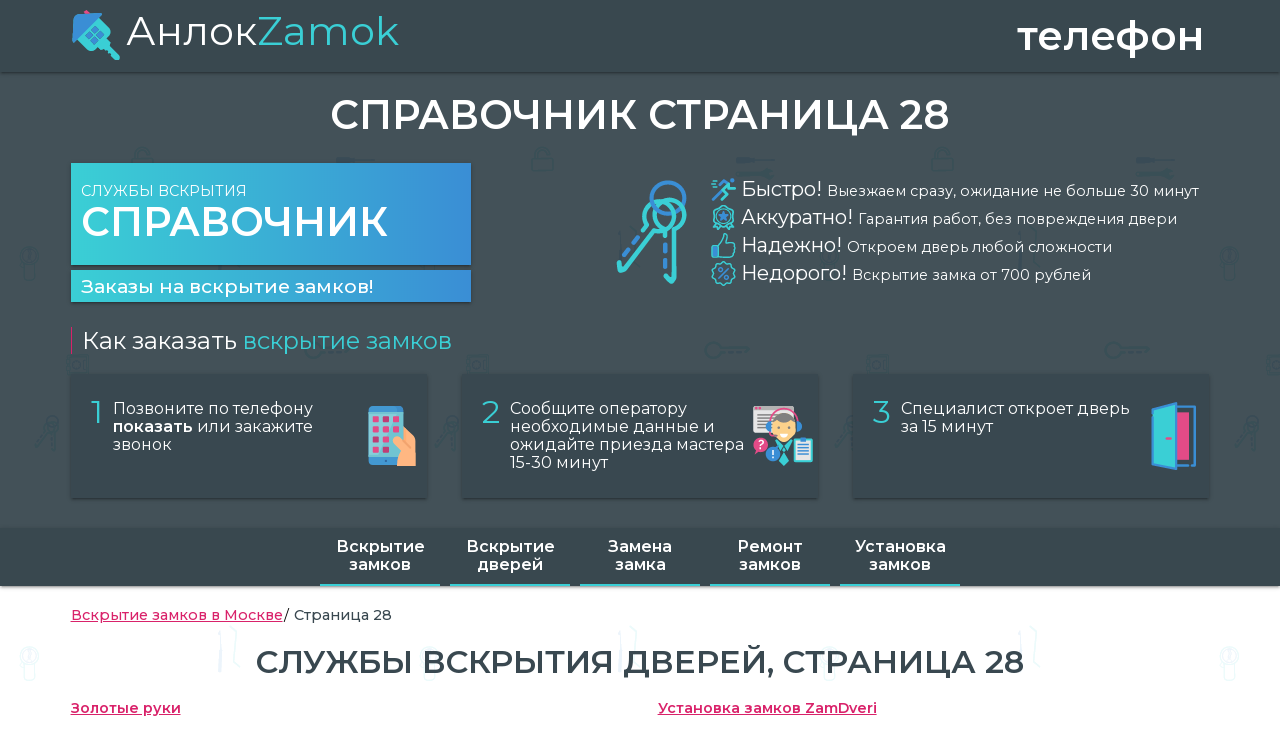

--- FILE ---
content_type: text/html; charset=utf-8
request_url: https://azamok.com/%D1%81%D1%82%D1%80%D0%B0%D0%BD%D0%B8%D1%86%D0%B0-28
body_size: 3963
content:
<!DOCTYPE html><html lang="ru-RU"><head><title>Справочник фирм по вскрытию замков, страница 28</title><meta charset="UTF-8"><meta name="viewport" content="width=device-width, initial-scale=1.0"><meta name="description" content="Справочник адресов, телефонов вскрытия и ремонта замков в Москве страница 28"><meta name="format-detection" content="telephone=no"><link rel="apple-touch-icon" href="/appleicon.png"><link rel="icon" href="/favicon.png"><!--[if IE]><link rel="shortcut icon" href="/favicon.ico"><![endif]--><link rel="stylesheet" type="text/css" href="/css/styles.css"><link rel="canonical" href="https://azamok.com/страница-28"></head><body><header class="header" id="header"><div class="gray-wrap"><div class="wrapper"><section class="top"><div class="logo"><a href="/" title="&quot;АнлокZamok&quot; в Москве"><img src="/img/unlockzamok.svg" width="50" height="50" alt="Логотип &quot;АнлокZamok&quot;">Анлок<span>Zamok</span></a></div><div class="header-phone"><a href='javascript:;' class='list-modal-link' data-micromodal-trigger='list-modal'>телефон</a></div></section></div></div><div class="wrapper"><section class="header-content"><h1 class="title">Справочник страница 28</h1><div class="phone-btn"><a class="phone" href="javascript:;" data-micromodal-trigger="list-modal" title="телефон вскрытия замков">Службы вскрытия<span>Справочник</span></a><a class="button" href="//partner.azamok.com/auth/register" rel="nofollow">Заказы на вскрытие замков!</a></div><div class="benefits"><div class="benefits-logo"></div><ul><li>Быстро! <span>Выезжаем сразу, ожидание не больше 30 минут</span></li><li>Аккуратно! <span>Гарантия работ, без повреждения двери</span></li><li>Надежно! <span>Откроем дверь любой сложности</span></li><li>Недорого! <span>Вскрытие замка от 700 рублей</span></li></ul></div><section class="instruction"><div class="steps"><h3>Как заказать <span>вскрытие замков</span></h3><div class="first"><span>1</span><p>Позвоните по телефону <br><a href='javascript:;' class='list-modal-link' data-micromodal-trigger='list-modal'>показать</a> или закажите звонок</p></div><div class="second"><span>2</span><p>Сообщите оператору необходимые данные и ожидайте приезда мастера 15-30 минут</p></div><div class="third"><span>3</span><p>Специалист откроет дверь за 15 минут</p></div></div></section></section></div><div class="gray-wrap"><nav class="menu"><a href="/" title="вскрыть замок">Вскрытие замков</a><a href="/вскрытие-дверей" title="вскрыть дверь">Вскрытие дверей</a><a href="/замена-замка" title="заменить замок">Замена замка</a><a href="/ремонт-замков" title="отремонтировать замок">Ремонт замков</a><a href="/установка-замков" title="установить замок">Установка замков</a></nav></div></header><div class="white-wrap"><div class="wrapper"><section class="list-page"><ul class="breadcrumb" itemscope itemtype="https://schema.org/BreadcrumbList"><li itemprop="itemListElement" itemscope itemtype="https://schema.org/ListItem"><a itemscope itemtype="https://schema.org/WebPage" itemprop="item" itemid="/" href="/"><span itemprop="name">Вскрытие замков в Москве</span></a><meta itemprop="position" content="1"></li><li itemprop="itemListElement" itemscope itemtype="https://schema.org/ListItem"><span itemprop="name">Страница 28</span><meta itemprop="position" content="2"></li></ul><h2>Cлужбы вскрытия дверей, cтраница 28</h2><article><a href="/вскрытие-замков/золотые-руки">Золотые руки</a><p><span>Телефон:</span> 8(985)927-77-91</p><p><span>Адрес:</span> Щёлковское ш., 82</p></article><article><a href="/вскрытие-замков/установка-замков-zamdveri">Установка замков ZamDveri</a><p><span>Телефон:</span> 8(495)369-03-85</p><p><span>Адрес:</span> ул. Алабяна, 13, корп. 1</p></article><article><a href="/вскрытие-замков/слесарь-эксперт">Слесарь Эксперт</a><p><span>Телефон:</span> +7 (929) 676-17-13</p><p><span>Адрес:</span> ул. Куусинена, 4А, корп. 1</p></article><article><a href="/вскрытие-замков/лм-сервис">ЛМ-Сервис</a><p><span>Телефон:</span> 8(499)350-59-83</p><p><span>Адрес:</span> Большая Почтовая ул., 18/20к2</p></article><article><a href="/вскрытие-замков/мос-замок-групп">Мос Замок Групп</a><p><span>Телефон:</span> 8(968)676-77-33</p><p><span>Адрес:</span> улица Перерва, 4</p></article><article><a href="/вскрытие-замков/zammaster">ZamMaster</a><p><span>Телефон:</span> 8(499)685-14-21</p><p><span>Адрес:</span> ул. Арбат, 18, стр. 1</p></article><article><a href="/вскрытие-замков/мастерская-по-изготовлению-автомобильных-и-квартирных-ключей">Мастерская по изготовлению автомобильных и квартирных ключей</a><p><span>Телефон:</span> +7(977)497-55-50</p><p><span>Адрес:</span> Зеленоград, к317а ст1, 2 этаж</p></article><article><a href="/вскрытие-замков/аварийна-служба-вскрытия-замков">Аварийна служба вскрытия замков</a><p><span>Телефон:</span> 8(977)277-15-63</p><p><span>Адрес:</span> ул. 1812 года, 8, корп. 2</p></article><article><a href="/вскрытие-замков/барс-х">БАРС-Х</a><p><span>Телефон:</span> 8(495)740-87-44</p><p><span>Адрес:</span> </p></article><article><a href="/вскрытие-замков/вскрытие-замена-замков">Вскрытие, замена замков</a><p><span>Телефон:</span> 8(967)312-66-02</p><p><span>Адрес:</span> Кавказский бул., 36, стр. 2</p></article><article><a href="/вскрытие-замков/вскрытие-и-замена-замков---локсервис">Вскрытие и замена замков - Локсервис</a><p><span>Телефон:</span> +7 (495) 208-13-86</p><p><span>Адрес:</span> Минусинская ул., 8</p></article><article><a href="/вскрытие-замков/аварийный-мастер">Аварийный мастер</a><p><span>Телефон:</span> 8(906)786-97-94</p><p><span>Адрес:</span> Полярная ул., 13, корп. 2</p></article><article><a href="/вскрытие-замков/kaba">Kaba</a><p><span>Телефон:</span> 8(495)008-17-82</p><p><span>Адрес:</span> Кутузовский просп., 43</p></article><article><a href="/вскрытие-замков/замок-москва">Замок-Москва</a><p><span>Телефон:</span> +7 (495) 961-15-16</p><p><span>Адрес:</span> Верхняя Радищевская ул.</p></article><article><a href="/вскрытие-замков/ключokey">КлючOkey</a><p><span>Телефон:</span> 8(964)775-59-37</p><p><span>Адрес:</span> ул. Толбухина, 13, корп. 2</p></article><article><a href="/вскрытие-замков/двери-промо">Двери Промо</a><p><span>Телефон:</span> +7 (495) 105-59-82</p><p><span>Адрес:</span> бул. Дмитрия Донского, 1</p></article><article><a href="/вскрытие-замков/феникс-911">Феникс 911</a><p><span>Телефон:</span> 8(495)744-78-60</p><p><span>Адрес:</span> ул. Лефортовский Вал, 9, корп. 1</p></article><article><a href="/вскрытие-замков/мастер-замочник">Мастер-замочник</a><p><span>Телефон:</span> 8(985)218-03-64</p><p><span>Адрес:</span> 1-я Новокузьминская ул., 19</p></article><article><a href="/вскрытие-замков/всевскроем-ру">ВсеВскроем.ру</a><p><span>Телефон:</span> 8(800)333-60-91</p><p><span>Адрес:</span> Мишина ул., 35</p></article><article><a href="/вскрытие-замков/дорлоксервис">ДорЛокСервис</a><p><span>Телефон:</span> 8(495)741-16-23</p><p><span>Адрес:</span> Ленинский проспект, 127</p></article><nav class="pagination"><a href="/страница-27">« Пред.</a><a href="/страница-26">26</a><a href="/страница-27">27</a><span>28</span><a href="/страница-29">29</a><a href="/страница-30">30</a><a href="/страница-29">След. »</a></nav></section></div></div><div class="gray-wrap"><div class="wrapper"><footer class="footer"><div class="phone-btn"><a class="phone" href="javascript:;" data-micromodal-trigger="list-modal" title="телефон вскрытия замков">Службы вскрытия<span>Справочник</span></a><a class="button" href="//partner.azamok.com/auth/register" rel="nofollow">Заказы на вскрытие замков!</a></div><ul class="list-contact" itemscope itemtype="http://schema.org/LocalBusiness"><li class="name" itemprop="name" content="АнлокZamok"><img itemprop="image" src="/img/unlockzamok.svg" width="35" height="35" alt="Логотип &quot;АнлокZamok&quot;">Анлок<span>Zamok</span><meta itemprop="priceRange" content="от 700 рублей"></li><li itemprop="telephone"><span class="list-bold">Телефон:</span>
<a href="javascript:;" data-micromodal-trigger="list-modal">Показать</a></li><li itemprop="address" itemscope="" itemtype="http://schema.org/PostalAddress"><span class="list-bold">Адрес:</span>
г.
<span itemprop="addressLocality">Москва</span></li><li><time itemprop="openingHours" datetime="Mo-Su"><span class="list-bold">Режим:</span>
Круглосуточно, 24/7</time></li><li><span class="list-bold">Email:</span>
<span itemprop="email">anlokzamok@yandex.ru</span></li></ul><nav class="footer-link"><a href="#header" title="На верх страницы">Наверх</a><a href="/" title="Вскрытие замков в Москве">Главная</a><a href="/цены" title="цены на вскрытие, установку и ремонт замков">Цены</a><a href="/контакты" title="О нас, контакты и схема проезда">Контакты</a><a href="https://evakuator.team" title="вскрытие в Москве">evakuator.team</a></nav><div class="disclaimer"><p>Администрация сайта не контролирует и не несет ответственности за сделки совершенные исходя из информации
представленной на сайте. Предложения носят справочный характер и не являются публичной офертой.
<br>© «АнлокZamok» Москва 2017-2026</p></div></footer></div></div><script async src="/js/main.js"></script><link rel="stylesheet" type="text/css" href="https://fonts.googleapis.com/icon?family=Material+Icons"><link href="https://fonts.googleapis.com/css?family=Montserrat:400,500,600&amp;amp;subset=cyrillic" rel="stylesheet"><script>(function(m, e, t, r, i, k, a) {
  m[i] = m[i] || function() {
    (m[i].a = m[i].a || []).push(arguments)
  };
  m[i].l = 1 * new Date();
  k = e.createElement(t), a = e.getElementsByTagName(t)[0], k.async = 1, k.src = r, a.parentNode.insertBefore(k, a)
})
(window, document, "script", "https://mc.yandex.ru/metrika/tag.js", "ym");
ym(55896199, "init", {
  clickmap: true,
  trackLinks: true,
  accurateTrackBounce: true,
  webvisor: true
});
</script><script async="" src="https://www.googletagmanager.com/gtag/js?id=UA-205490039-1"></script><script>window.dataLayer = window.dataLayer || [];
function gtag() {dataLayer.push(arguments);}
gtag('js', new Date());
gtag('config', 'UA-205490039-1');</script><script async src="https://www.google.com/recaptcha/api.js?render=6Lct4BIcAAAAABKSMOfapiit5aFPhlfXunvNiARw"></script></body></html>

--- FILE ---
content_type: text/html; charset=utf-8
request_url: https://www.google.com/recaptcha/api2/anchor?ar=1&k=6Lct4BIcAAAAABKSMOfapiit5aFPhlfXunvNiARw&co=aHR0cHM6Ly9hemFtb2suY29tOjQ0Mw..&hl=en&v=N67nZn4AqZkNcbeMu4prBgzg&size=invisible&anchor-ms=20000&execute-ms=30000&cb=teluw2noa28i
body_size: 48972
content:
<!DOCTYPE HTML><html dir="ltr" lang="en"><head><meta http-equiv="Content-Type" content="text/html; charset=UTF-8">
<meta http-equiv="X-UA-Compatible" content="IE=edge">
<title>reCAPTCHA</title>
<style type="text/css">
/* cyrillic-ext */
@font-face {
  font-family: 'Roboto';
  font-style: normal;
  font-weight: 400;
  font-stretch: 100%;
  src: url(//fonts.gstatic.com/s/roboto/v48/KFO7CnqEu92Fr1ME7kSn66aGLdTylUAMa3GUBHMdazTgWw.woff2) format('woff2');
  unicode-range: U+0460-052F, U+1C80-1C8A, U+20B4, U+2DE0-2DFF, U+A640-A69F, U+FE2E-FE2F;
}
/* cyrillic */
@font-face {
  font-family: 'Roboto';
  font-style: normal;
  font-weight: 400;
  font-stretch: 100%;
  src: url(//fonts.gstatic.com/s/roboto/v48/KFO7CnqEu92Fr1ME7kSn66aGLdTylUAMa3iUBHMdazTgWw.woff2) format('woff2');
  unicode-range: U+0301, U+0400-045F, U+0490-0491, U+04B0-04B1, U+2116;
}
/* greek-ext */
@font-face {
  font-family: 'Roboto';
  font-style: normal;
  font-weight: 400;
  font-stretch: 100%;
  src: url(//fonts.gstatic.com/s/roboto/v48/KFO7CnqEu92Fr1ME7kSn66aGLdTylUAMa3CUBHMdazTgWw.woff2) format('woff2');
  unicode-range: U+1F00-1FFF;
}
/* greek */
@font-face {
  font-family: 'Roboto';
  font-style: normal;
  font-weight: 400;
  font-stretch: 100%;
  src: url(//fonts.gstatic.com/s/roboto/v48/KFO7CnqEu92Fr1ME7kSn66aGLdTylUAMa3-UBHMdazTgWw.woff2) format('woff2');
  unicode-range: U+0370-0377, U+037A-037F, U+0384-038A, U+038C, U+038E-03A1, U+03A3-03FF;
}
/* math */
@font-face {
  font-family: 'Roboto';
  font-style: normal;
  font-weight: 400;
  font-stretch: 100%;
  src: url(//fonts.gstatic.com/s/roboto/v48/KFO7CnqEu92Fr1ME7kSn66aGLdTylUAMawCUBHMdazTgWw.woff2) format('woff2');
  unicode-range: U+0302-0303, U+0305, U+0307-0308, U+0310, U+0312, U+0315, U+031A, U+0326-0327, U+032C, U+032F-0330, U+0332-0333, U+0338, U+033A, U+0346, U+034D, U+0391-03A1, U+03A3-03A9, U+03B1-03C9, U+03D1, U+03D5-03D6, U+03F0-03F1, U+03F4-03F5, U+2016-2017, U+2034-2038, U+203C, U+2040, U+2043, U+2047, U+2050, U+2057, U+205F, U+2070-2071, U+2074-208E, U+2090-209C, U+20D0-20DC, U+20E1, U+20E5-20EF, U+2100-2112, U+2114-2115, U+2117-2121, U+2123-214F, U+2190, U+2192, U+2194-21AE, U+21B0-21E5, U+21F1-21F2, U+21F4-2211, U+2213-2214, U+2216-22FF, U+2308-230B, U+2310, U+2319, U+231C-2321, U+2336-237A, U+237C, U+2395, U+239B-23B7, U+23D0, U+23DC-23E1, U+2474-2475, U+25AF, U+25B3, U+25B7, U+25BD, U+25C1, U+25CA, U+25CC, U+25FB, U+266D-266F, U+27C0-27FF, U+2900-2AFF, U+2B0E-2B11, U+2B30-2B4C, U+2BFE, U+3030, U+FF5B, U+FF5D, U+1D400-1D7FF, U+1EE00-1EEFF;
}
/* symbols */
@font-face {
  font-family: 'Roboto';
  font-style: normal;
  font-weight: 400;
  font-stretch: 100%;
  src: url(//fonts.gstatic.com/s/roboto/v48/KFO7CnqEu92Fr1ME7kSn66aGLdTylUAMaxKUBHMdazTgWw.woff2) format('woff2');
  unicode-range: U+0001-000C, U+000E-001F, U+007F-009F, U+20DD-20E0, U+20E2-20E4, U+2150-218F, U+2190, U+2192, U+2194-2199, U+21AF, U+21E6-21F0, U+21F3, U+2218-2219, U+2299, U+22C4-22C6, U+2300-243F, U+2440-244A, U+2460-24FF, U+25A0-27BF, U+2800-28FF, U+2921-2922, U+2981, U+29BF, U+29EB, U+2B00-2BFF, U+4DC0-4DFF, U+FFF9-FFFB, U+10140-1018E, U+10190-1019C, U+101A0, U+101D0-101FD, U+102E0-102FB, U+10E60-10E7E, U+1D2C0-1D2D3, U+1D2E0-1D37F, U+1F000-1F0FF, U+1F100-1F1AD, U+1F1E6-1F1FF, U+1F30D-1F30F, U+1F315, U+1F31C, U+1F31E, U+1F320-1F32C, U+1F336, U+1F378, U+1F37D, U+1F382, U+1F393-1F39F, U+1F3A7-1F3A8, U+1F3AC-1F3AF, U+1F3C2, U+1F3C4-1F3C6, U+1F3CA-1F3CE, U+1F3D4-1F3E0, U+1F3ED, U+1F3F1-1F3F3, U+1F3F5-1F3F7, U+1F408, U+1F415, U+1F41F, U+1F426, U+1F43F, U+1F441-1F442, U+1F444, U+1F446-1F449, U+1F44C-1F44E, U+1F453, U+1F46A, U+1F47D, U+1F4A3, U+1F4B0, U+1F4B3, U+1F4B9, U+1F4BB, U+1F4BF, U+1F4C8-1F4CB, U+1F4D6, U+1F4DA, U+1F4DF, U+1F4E3-1F4E6, U+1F4EA-1F4ED, U+1F4F7, U+1F4F9-1F4FB, U+1F4FD-1F4FE, U+1F503, U+1F507-1F50B, U+1F50D, U+1F512-1F513, U+1F53E-1F54A, U+1F54F-1F5FA, U+1F610, U+1F650-1F67F, U+1F687, U+1F68D, U+1F691, U+1F694, U+1F698, U+1F6AD, U+1F6B2, U+1F6B9-1F6BA, U+1F6BC, U+1F6C6-1F6CF, U+1F6D3-1F6D7, U+1F6E0-1F6EA, U+1F6F0-1F6F3, U+1F6F7-1F6FC, U+1F700-1F7FF, U+1F800-1F80B, U+1F810-1F847, U+1F850-1F859, U+1F860-1F887, U+1F890-1F8AD, U+1F8B0-1F8BB, U+1F8C0-1F8C1, U+1F900-1F90B, U+1F93B, U+1F946, U+1F984, U+1F996, U+1F9E9, U+1FA00-1FA6F, U+1FA70-1FA7C, U+1FA80-1FA89, U+1FA8F-1FAC6, U+1FACE-1FADC, U+1FADF-1FAE9, U+1FAF0-1FAF8, U+1FB00-1FBFF;
}
/* vietnamese */
@font-face {
  font-family: 'Roboto';
  font-style: normal;
  font-weight: 400;
  font-stretch: 100%;
  src: url(//fonts.gstatic.com/s/roboto/v48/KFO7CnqEu92Fr1ME7kSn66aGLdTylUAMa3OUBHMdazTgWw.woff2) format('woff2');
  unicode-range: U+0102-0103, U+0110-0111, U+0128-0129, U+0168-0169, U+01A0-01A1, U+01AF-01B0, U+0300-0301, U+0303-0304, U+0308-0309, U+0323, U+0329, U+1EA0-1EF9, U+20AB;
}
/* latin-ext */
@font-face {
  font-family: 'Roboto';
  font-style: normal;
  font-weight: 400;
  font-stretch: 100%;
  src: url(//fonts.gstatic.com/s/roboto/v48/KFO7CnqEu92Fr1ME7kSn66aGLdTylUAMa3KUBHMdazTgWw.woff2) format('woff2');
  unicode-range: U+0100-02BA, U+02BD-02C5, U+02C7-02CC, U+02CE-02D7, U+02DD-02FF, U+0304, U+0308, U+0329, U+1D00-1DBF, U+1E00-1E9F, U+1EF2-1EFF, U+2020, U+20A0-20AB, U+20AD-20C0, U+2113, U+2C60-2C7F, U+A720-A7FF;
}
/* latin */
@font-face {
  font-family: 'Roboto';
  font-style: normal;
  font-weight: 400;
  font-stretch: 100%;
  src: url(//fonts.gstatic.com/s/roboto/v48/KFO7CnqEu92Fr1ME7kSn66aGLdTylUAMa3yUBHMdazQ.woff2) format('woff2');
  unicode-range: U+0000-00FF, U+0131, U+0152-0153, U+02BB-02BC, U+02C6, U+02DA, U+02DC, U+0304, U+0308, U+0329, U+2000-206F, U+20AC, U+2122, U+2191, U+2193, U+2212, U+2215, U+FEFF, U+FFFD;
}
/* cyrillic-ext */
@font-face {
  font-family: 'Roboto';
  font-style: normal;
  font-weight: 500;
  font-stretch: 100%;
  src: url(//fonts.gstatic.com/s/roboto/v48/KFO7CnqEu92Fr1ME7kSn66aGLdTylUAMa3GUBHMdazTgWw.woff2) format('woff2');
  unicode-range: U+0460-052F, U+1C80-1C8A, U+20B4, U+2DE0-2DFF, U+A640-A69F, U+FE2E-FE2F;
}
/* cyrillic */
@font-face {
  font-family: 'Roboto';
  font-style: normal;
  font-weight: 500;
  font-stretch: 100%;
  src: url(//fonts.gstatic.com/s/roboto/v48/KFO7CnqEu92Fr1ME7kSn66aGLdTylUAMa3iUBHMdazTgWw.woff2) format('woff2');
  unicode-range: U+0301, U+0400-045F, U+0490-0491, U+04B0-04B1, U+2116;
}
/* greek-ext */
@font-face {
  font-family: 'Roboto';
  font-style: normal;
  font-weight: 500;
  font-stretch: 100%;
  src: url(//fonts.gstatic.com/s/roboto/v48/KFO7CnqEu92Fr1ME7kSn66aGLdTylUAMa3CUBHMdazTgWw.woff2) format('woff2');
  unicode-range: U+1F00-1FFF;
}
/* greek */
@font-face {
  font-family: 'Roboto';
  font-style: normal;
  font-weight: 500;
  font-stretch: 100%;
  src: url(//fonts.gstatic.com/s/roboto/v48/KFO7CnqEu92Fr1ME7kSn66aGLdTylUAMa3-UBHMdazTgWw.woff2) format('woff2');
  unicode-range: U+0370-0377, U+037A-037F, U+0384-038A, U+038C, U+038E-03A1, U+03A3-03FF;
}
/* math */
@font-face {
  font-family: 'Roboto';
  font-style: normal;
  font-weight: 500;
  font-stretch: 100%;
  src: url(//fonts.gstatic.com/s/roboto/v48/KFO7CnqEu92Fr1ME7kSn66aGLdTylUAMawCUBHMdazTgWw.woff2) format('woff2');
  unicode-range: U+0302-0303, U+0305, U+0307-0308, U+0310, U+0312, U+0315, U+031A, U+0326-0327, U+032C, U+032F-0330, U+0332-0333, U+0338, U+033A, U+0346, U+034D, U+0391-03A1, U+03A3-03A9, U+03B1-03C9, U+03D1, U+03D5-03D6, U+03F0-03F1, U+03F4-03F5, U+2016-2017, U+2034-2038, U+203C, U+2040, U+2043, U+2047, U+2050, U+2057, U+205F, U+2070-2071, U+2074-208E, U+2090-209C, U+20D0-20DC, U+20E1, U+20E5-20EF, U+2100-2112, U+2114-2115, U+2117-2121, U+2123-214F, U+2190, U+2192, U+2194-21AE, U+21B0-21E5, U+21F1-21F2, U+21F4-2211, U+2213-2214, U+2216-22FF, U+2308-230B, U+2310, U+2319, U+231C-2321, U+2336-237A, U+237C, U+2395, U+239B-23B7, U+23D0, U+23DC-23E1, U+2474-2475, U+25AF, U+25B3, U+25B7, U+25BD, U+25C1, U+25CA, U+25CC, U+25FB, U+266D-266F, U+27C0-27FF, U+2900-2AFF, U+2B0E-2B11, U+2B30-2B4C, U+2BFE, U+3030, U+FF5B, U+FF5D, U+1D400-1D7FF, U+1EE00-1EEFF;
}
/* symbols */
@font-face {
  font-family: 'Roboto';
  font-style: normal;
  font-weight: 500;
  font-stretch: 100%;
  src: url(//fonts.gstatic.com/s/roboto/v48/KFO7CnqEu92Fr1ME7kSn66aGLdTylUAMaxKUBHMdazTgWw.woff2) format('woff2');
  unicode-range: U+0001-000C, U+000E-001F, U+007F-009F, U+20DD-20E0, U+20E2-20E4, U+2150-218F, U+2190, U+2192, U+2194-2199, U+21AF, U+21E6-21F0, U+21F3, U+2218-2219, U+2299, U+22C4-22C6, U+2300-243F, U+2440-244A, U+2460-24FF, U+25A0-27BF, U+2800-28FF, U+2921-2922, U+2981, U+29BF, U+29EB, U+2B00-2BFF, U+4DC0-4DFF, U+FFF9-FFFB, U+10140-1018E, U+10190-1019C, U+101A0, U+101D0-101FD, U+102E0-102FB, U+10E60-10E7E, U+1D2C0-1D2D3, U+1D2E0-1D37F, U+1F000-1F0FF, U+1F100-1F1AD, U+1F1E6-1F1FF, U+1F30D-1F30F, U+1F315, U+1F31C, U+1F31E, U+1F320-1F32C, U+1F336, U+1F378, U+1F37D, U+1F382, U+1F393-1F39F, U+1F3A7-1F3A8, U+1F3AC-1F3AF, U+1F3C2, U+1F3C4-1F3C6, U+1F3CA-1F3CE, U+1F3D4-1F3E0, U+1F3ED, U+1F3F1-1F3F3, U+1F3F5-1F3F7, U+1F408, U+1F415, U+1F41F, U+1F426, U+1F43F, U+1F441-1F442, U+1F444, U+1F446-1F449, U+1F44C-1F44E, U+1F453, U+1F46A, U+1F47D, U+1F4A3, U+1F4B0, U+1F4B3, U+1F4B9, U+1F4BB, U+1F4BF, U+1F4C8-1F4CB, U+1F4D6, U+1F4DA, U+1F4DF, U+1F4E3-1F4E6, U+1F4EA-1F4ED, U+1F4F7, U+1F4F9-1F4FB, U+1F4FD-1F4FE, U+1F503, U+1F507-1F50B, U+1F50D, U+1F512-1F513, U+1F53E-1F54A, U+1F54F-1F5FA, U+1F610, U+1F650-1F67F, U+1F687, U+1F68D, U+1F691, U+1F694, U+1F698, U+1F6AD, U+1F6B2, U+1F6B9-1F6BA, U+1F6BC, U+1F6C6-1F6CF, U+1F6D3-1F6D7, U+1F6E0-1F6EA, U+1F6F0-1F6F3, U+1F6F7-1F6FC, U+1F700-1F7FF, U+1F800-1F80B, U+1F810-1F847, U+1F850-1F859, U+1F860-1F887, U+1F890-1F8AD, U+1F8B0-1F8BB, U+1F8C0-1F8C1, U+1F900-1F90B, U+1F93B, U+1F946, U+1F984, U+1F996, U+1F9E9, U+1FA00-1FA6F, U+1FA70-1FA7C, U+1FA80-1FA89, U+1FA8F-1FAC6, U+1FACE-1FADC, U+1FADF-1FAE9, U+1FAF0-1FAF8, U+1FB00-1FBFF;
}
/* vietnamese */
@font-face {
  font-family: 'Roboto';
  font-style: normal;
  font-weight: 500;
  font-stretch: 100%;
  src: url(//fonts.gstatic.com/s/roboto/v48/KFO7CnqEu92Fr1ME7kSn66aGLdTylUAMa3OUBHMdazTgWw.woff2) format('woff2');
  unicode-range: U+0102-0103, U+0110-0111, U+0128-0129, U+0168-0169, U+01A0-01A1, U+01AF-01B0, U+0300-0301, U+0303-0304, U+0308-0309, U+0323, U+0329, U+1EA0-1EF9, U+20AB;
}
/* latin-ext */
@font-face {
  font-family: 'Roboto';
  font-style: normal;
  font-weight: 500;
  font-stretch: 100%;
  src: url(//fonts.gstatic.com/s/roboto/v48/KFO7CnqEu92Fr1ME7kSn66aGLdTylUAMa3KUBHMdazTgWw.woff2) format('woff2');
  unicode-range: U+0100-02BA, U+02BD-02C5, U+02C7-02CC, U+02CE-02D7, U+02DD-02FF, U+0304, U+0308, U+0329, U+1D00-1DBF, U+1E00-1E9F, U+1EF2-1EFF, U+2020, U+20A0-20AB, U+20AD-20C0, U+2113, U+2C60-2C7F, U+A720-A7FF;
}
/* latin */
@font-face {
  font-family: 'Roboto';
  font-style: normal;
  font-weight: 500;
  font-stretch: 100%;
  src: url(//fonts.gstatic.com/s/roboto/v48/KFO7CnqEu92Fr1ME7kSn66aGLdTylUAMa3yUBHMdazQ.woff2) format('woff2');
  unicode-range: U+0000-00FF, U+0131, U+0152-0153, U+02BB-02BC, U+02C6, U+02DA, U+02DC, U+0304, U+0308, U+0329, U+2000-206F, U+20AC, U+2122, U+2191, U+2193, U+2212, U+2215, U+FEFF, U+FFFD;
}
/* cyrillic-ext */
@font-face {
  font-family: 'Roboto';
  font-style: normal;
  font-weight: 900;
  font-stretch: 100%;
  src: url(//fonts.gstatic.com/s/roboto/v48/KFO7CnqEu92Fr1ME7kSn66aGLdTylUAMa3GUBHMdazTgWw.woff2) format('woff2');
  unicode-range: U+0460-052F, U+1C80-1C8A, U+20B4, U+2DE0-2DFF, U+A640-A69F, U+FE2E-FE2F;
}
/* cyrillic */
@font-face {
  font-family: 'Roboto';
  font-style: normal;
  font-weight: 900;
  font-stretch: 100%;
  src: url(//fonts.gstatic.com/s/roboto/v48/KFO7CnqEu92Fr1ME7kSn66aGLdTylUAMa3iUBHMdazTgWw.woff2) format('woff2');
  unicode-range: U+0301, U+0400-045F, U+0490-0491, U+04B0-04B1, U+2116;
}
/* greek-ext */
@font-face {
  font-family: 'Roboto';
  font-style: normal;
  font-weight: 900;
  font-stretch: 100%;
  src: url(//fonts.gstatic.com/s/roboto/v48/KFO7CnqEu92Fr1ME7kSn66aGLdTylUAMa3CUBHMdazTgWw.woff2) format('woff2');
  unicode-range: U+1F00-1FFF;
}
/* greek */
@font-face {
  font-family: 'Roboto';
  font-style: normal;
  font-weight: 900;
  font-stretch: 100%;
  src: url(//fonts.gstatic.com/s/roboto/v48/KFO7CnqEu92Fr1ME7kSn66aGLdTylUAMa3-UBHMdazTgWw.woff2) format('woff2');
  unicode-range: U+0370-0377, U+037A-037F, U+0384-038A, U+038C, U+038E-03A1, U+03A3-03FF;
}
/* math */
@font-face {
  font-family: 'Roboto';
  font-style: normal;
  font-weight: 900;
  font-stretch: 100%;
  src: url(//fonts.gstatic.com/s/roboto/v48/KFO7CnqEu92Fr1ME7kSn66aGLdTylUAMawCUBHMdazTgWw.woff2) format('woff2');
  unicode-range: U+0302-0303, U+0305, U+0307-0308, U+0310, U+0312, U+0315, U+031A, U+0326-0327, U+032C, U+032F-0330, U+0332-0333, U+0338, U+033A, U+0346, U+034D, U+0391-03A1, U+03A3-03A9, U+03B1-03C9, U+03D1, U+03D5-03D6, U+03F0-03F1, U+03F4-03F5, U+2016-2017, U+2034-2038, U+203C, U+2040, U+2043, U+2047, U+2050, U+2057, U+205F, U+2070-2071, U+2074-208E, U+2090-209C, U+20D0-20DC, U+20E1, U+20E5-20EF, U+2100-2112, U+2114-2115, U+2117-2121, U+2123-214F, U+2190, U+2192, U+2194-21AE, U+21B0-21E5, U+21F1-21F2, U+21F4-2211, U+2213-2214, U+2216-22FF, U+2308-230B, U+2310, U+2319, U+231C-2321, U+2336-237A, U+237C, U+2395, U+239B-23B7, U+23D0, U+23DC-23E1, U+2474-2475, U+25AF, U+25B3, U+25B7, U+25BD, U+25C1, U+25CA, U+25CC, U+25FB, U+266D-266F, U+27C0-27FF, U+2900-2AFF, U+2B0E-2B11, U+2B30-2B4C, U+2BFE, U+3030, U+FF5B, U+FF5D, U+1D400-1D7FF, U+1EE00-1EEFF;
}
/* symbols */
@font-face {
  font-family: 'Roboto';
  font-style: normal;
  font-weight: 900;
  font-stretch: 100%;
  src: url(//fonts.gstatic.com/s/roboto/v48/KFO7CnqEu92Fr1ME7kSn66aGLdTylUAMaxKUBHMdazTgWw.woff2) format('woff2');
  unicode-range: U+0001-000C, U+000E-001F, U+007F-009F, U+20DD-20E0, U+20E2-20E4, U+2150-218F, U+2190, U+2192, U+2194-2199, U+21AF, U+21E6-21F0, U+21F3, U+2218-2219, U+2299, U+22C4-22C6, U+2300-243F, U+2440-244A, U+2460-24FF, U+25A0-27BF, U+2800-28FF, U+2921-2922, U+2981, U+29BF, U+29EB, U+2B00-2BFF, U+4DC0-4DFF, U+FFF9-FFFB, U+10140-1018E, U+10190-1019C, U+101A0, U+101D0-101FD, U+102E0-102FB, U+10E60-10E7E, U+1D2C0-1D2D3, U+1D2E0-1D37F, U+1F000-1F0FF, U+1F100-1F1AD, U+1F1E6-1F1FF, U+1F30D-1F30F, U+1F315, U+1F31C, U+1F31E, U+1F320-1F32C, U+1F336, U+1F378, U+1F37D, U+1F382, U+1F393-1F39F, U+1F3A7-1F3A8, U+1F3AC-1F3AF, U+1F3C2, U+1F3C4-1F3C6, U+1F3CA-1F3CE, U+1F3D4-1F3E0, U+1F3ED, U+1F3F1-1F3F3, U+1F3F5-1F3F7, U+1F408, U+1F415, U+1F41F, U+1F426, U+1F43F, U+1F441-1F442, U+1F444, U+1F446-1F449, U+1F44C-1F44E, U+1F453, U+1F46A, U+1F47D, U+1F4A3, U+1F4B0, U+1F4B3, U+1F4B9, U+1F4BB, U+1F4BF, U+1F4C8-1F4CB, U+1F4D6, U+1F4DA, U+1F4DF, U+1F4E3-1F4E6, U+1F4EA-1F4ED, U+1F4F7, U+1F4F9-1F4FB, U+1F4FD-1F4FE, U+1F503, U+1F507-1F50B, U+1F50D, U+1F512-1F513, U+1F53E-1F54A, U+1F54F-1F5FA, U+1F610, U+1F650-1F67F, U+1F687, U+1F68D, U+1F691, U+1F694, U+1F698, U+1F6AD, U+1F6B2, U+1F6B9-1F6BA, U+1F6BC, U+1F6C6-1F6CF, U+1F6D3-1F6D7, U+1F6E0-1F6EA, U+1F6F0-1F6F3, U+1F6F7-1F6FC, U+1F700-1F7FF, U+1F800-1F80B, U+1F810-1F847, U+1F850-1F859, U+1F860-1F887, U+1F890-1F8AD, U+1F8B0-1F8BB, U+1F8C0-1F8C1, U+1F900-1F90B, U+1F93B, U+1F946, U+1F984, U+1F996, U+1F9E9, U+1FA00-1FA6F, U+1FA70-1FA7C, U+1FA80-1FA89, U+1FA8F-1FAC6, U+1FACE-1FADC, U+1FADF-1FAE9, U+1FAF0-1FAF8, U+1FB00-1FBFF;
}
/* vietnamese */
@font-face {
  font-family: 'Roboto';
  font-style: normal;
  font-weight: 900;
  font-stretch: 100%;
  src: url(//fonts.gstatic.com/s/roboto/v48/KFO7CnqEu92Fr1ME7kSn66aGLdTylUAMa3OUBHMdazTgWw.woff2) format('woff2');
  unicode-range: U+0102-0103, U+0110-0111, U+0128-0129, U+0168-0169, U+01A0-01A1, U+01AF-01B0, U+0300-0301, U+0303-0304, U+0308-0309, U+0323, U+0329, U+1EA0-1EF9, U+20AB;
}
/* latin-ext */
@font-face {
  font-family: 'Roboto';
  font-style: normal;
  font-weight: 900;
  font-stretch: 100%;
  src: url(//fonts.gstatic.com/s/roboto/v48/KFO7CnqEu92Fr1ME7kSn66aGLdTylUAMa3KUBHMdazTgWw.woff2) format('woff2');
  unicode-range: U+0100-02BA, U+02BD-02C5, U+02C7-02CC, U+02CE-02D7, U+02DD-02FF, U+0304, U+0308, U+0329, U+1D00-1DBF, U+1E00-1E9F, U+1EF2-1EFF, U+2020, U+20A0-20AB, U+20AD-20C0, U+2113, U+2C60-2C7F, U+A720-A7FF;
}
/* latin */
@font-face {
  font-family: 'Roboto';
  font-style: normal;
  font-weight: 900;
  font-stretch: 100%;
  src: url(//fonts.gstatic.com/s/roboto/v48/KFO7CnqEu92Fr1ME7kSn66aGLdTylUAMa3yUBHMdazQ.woff2) format('woff2');
  unicode-range: U+0000-00FF, U+0131, U+0152-0153, U+02BB-02BC, U+02C6, U+02DA, U+02DC, U+0304, U+0308, U+0329, U+2000-206F, U+20AC, U+2122, U+2191, U+2193, U+2212, U+2215, U+FEFF, U+FFFD;
}

</style>
<link rel="stylesheet" type="text/css" href="https://www.gstatic.com/recaptcha/releases/N67nZn4AqZkNcbeMu4prBgzg/styles__ltr.css">
<script nonce="6JN46KtiObRZYiu78Li_Dw" type="text/javascript">window['__recaptcha_api'] = 'https://www.google.com/recaptcha/api2/';</script>
<script type="text/javascript" src="https://www.gstatic.com/recaptcha/releases/N67nZn4AqZkNcbeMu4prBgzg/recaptcha__en.js" nonce="6JN46KtiObRZYiu78Li_Dw">
      
    </script></head>
<body><div id="rc-anchor-alert" class="rc-anchor-alert"></div>
<input type="hidden" id="recaptcha-token" value="[base64]">
<script type="text/javascript" nonce="6JN46KtiObRZYiu78Li_Dw">
      recaptcha.anchor.Main.init("[\x22ainput\x22,[\x22bgdata\x22,\x22\x22,\[base64]/[base64]/MjU1Ong/[base64]/[base64]/[base64]/[base64]/[base64]/[base64]/[base64]/[base64]/[base64]/[base64]/[base64]/[base64]/[base64]/[base64]/[base64]\\u003d\x22,\[base64]\x22,\x22w7orw6EhesKUw406MlrDrCNCwqAHw7rCuMOyJRsEaMOVHwXDtWzCnT9OFTsnwqRnworCtxbDvCDDqVptwofCiknDg2J4woUVwpPCpSnDjMK0w50TFEY4G8KCw5/ChsOIw7bDhsO6wo/Cpm8edMO6w6pCw53DscK6CUtiwq3Ds049a8KMw4bCp8OIGMO/wrA9FsODEsKnW3lDw4QkAsOsw5TDvRnCusOAYioTYDchw6/CkzJ9wrLDvzxGQ8K0wotUVsOFw7zDsknDm8OnwpHDqlxFKDbDp8K3D0HDhUxJOTfDpMOowpPDj8OMwr3CuD3CpsKaNhHCt8KRwooaw4nDkn5nw48QAcKrWcKXwqzDrsKGUl1rw7nDiRYcVgZibcK8w65TY8OgwofCmVrDpS9secO2GAfCscOTwr7DtsK/wp/Dp1tUdAYyTRtDBsK2w7lzXHDDssK0HcKJUhDCkx7CtxDCl8Oww4rCnjfDu8Kiwr3CsMOuGsOzI8OkC2XCt242fcKmw4DDrcKWwoHDiMKmw79twq1Xw7TDlcKxf8KUwo/Ck33CjsKYd3PDjcOkwrIXOB7CrMKuPMOrD8K/w4fCv8KvQxXCv17ChMKBw4krwq5Dw4t0QVU7LD5IwoTCnCHDpBtqQR5Qw4QcVRAtEMOjJ3Nbw7g0HiwswrYhfcKlbsKKQQHDlm/Dn8K3w73DuUzClcOzMyoCA2nCosKDw67DosKCQ8OXL8Oaw4TCt0vDq8KgHEXClsKYH8O9wp/DpsONTD/CoDXDs0rDnMOCUcO5QsOPVcOiwok1G8OhwrHCncO/[base64]/CqMO5wrsaci1aw6PCvkdRwpPCp8KxIMOQwoILwoN9wpZOwptowovDgkfChVPDkR/DngTCrxtNL8OdB8K+YFvDoAbDkBgsG8KEwrXCksKCw5YLZMOaBcORwrXCvMKkNkXDuMOHwqQ7wqBGw4DCvMOIV1LCh8KXCcOow4LCl8K5wroEwoI8GSXDlMKgZVjCiS3CsUYLQx9ZVcO1w4bClWdIMHjDj8KBDcO/FsO3OgAtRWA7Jh7CjULDosKcw77ChcK9wpFjw5fDtxXClzHCuwfDt8Onw5jCusOMwpQYwqwKORFAaHt/w6PCmWfDuwbDlA/ClsK2FntPXVJGwqsiwpJ+TsKcw6hVSEHCpcOvw6PCl8KaQsO1T8Ocw6rCvcKCwrfDtTTCu8KIw5jDvsKhBTA0wo3Cr8OSw6XDkxxQw4HDq8OKw7XCphsiw5sGCsKjWRbCs8K5woY6Z8O6cm7Dm0dMEnQmTcKiw6JuFVDDl3bClQx/PXt9FCTDgMKqwo3CiUfCvhF9QClHwo4aR2w5wqXCtsKOwqREw6wvw7zDpcKRwpMKw64wwoXDizPCmjDCmsK2wqnDrhnCnnfDkcOcwqsbwrdxwqlxDsOmwrjDggFTU8KGw58ebsK5G8OvRsOjbTlHB8KfW8OoQWsIcGlXw4Biw67DjXYGMMK9P38hwrJcE3bChx/[base64]/DmcKSIMK4CmFATcKqRi7ChMODTj1PdsOCN8Kbw4gbwrTCsxs/OcKGwqZpWx3DnsO8w6/DtMK1w6dmwqrCux8+Z8Kywo5LeTTCqcOZasKNw6DDtMOrbcKUZMK7woQXVE4mw4rCsUQ0F8K/woLDoHtER8Kxwq1Nw5QAGTQXwrJ8YTI1wqZ3wqQjXhBHw47DosOUwr0WwrxNKA/Du8O7GBvDnsKvBsOOwp/[base64]/OCdQDMKMT8OpM8KiwrzClXvClybCuyE7worCgGfDsHY+FsKjw7/Cu8KIw4DCl8O5w5TCg8O/RsK5w6/DlVjDpBzDoMO2Z8KJD8KiDSJIwqXDqEfDoMOwFsOLUcKzFgMQaMOmb8O8fCTDswp3UcKew43DncOKw4nCpV0Kw4g7w4oKw7llwpHCoBTDvh8jw7vDhRvCgcOeYDg9w41Qw4QdwqlIM8KAwqsRPcKpwrLCpsKNS8K8bwBAw7bDkMK5fBhvIG/Du8Kzw4LCmw7DszDCi8KfBg7DmcOtw6bCiA1HccOIwpB+VmsNI8OAwp/DlU/Dq1kfw5JwfcKDST5swqXDu8OzdHE7WQbDgsOJCjzClnHCjcKlcsKHQ08gwqhsdMK6wqjCjwloCsOCGcKCbRbCv8O7wrxPw6XDuHrDqsKawqA5Tg4WwpDDsMKowp43wop6OMOQFGFMwpjDjcK6LE/DrALChwRFb8Osw4F8PcOtQmBdw4nDmSZOa8KtS8OowqXDgcOwP8KbwoDDr2zCqsOnGE8LLyQBUjPDuB/Dl8OZGMK/GsKqSETDrD8wKBNmEMODwqprw6nDvCxSDlx9BcO4wrtCXWFsZARZw71qwqIGKkF5AsKew4RJw74tQHt6DVVeHD/[base64]/a8KZwo54YMKowpPDksONM17Cm8Olw6/CnwHDrcK0w4TDncKqwqEwwrI4aFpRw4rCigFANsKQw5rCk8KtZcOjw5TCisKMwrZVaHRqFMK5HMKlwpsQNsOiY8OQJsOtwpLDkXrCmy/Dv8Kww6vDhcOdwqdWP8OUwpLDuEkKBTfCgiAbw7Uow5Qewq3CpGvCmcOUw63DvHNVwoTCg8ONJ3zCt8Ovw7oHwpHCrhErw455wolcw79Jw7TCncO+UMOiw788wqNyRsKEL8ObCw7CpVPCncOoWMK/LcKCw4p5w5tXOcOdw74pwppaw6gPIcK/wqzDpcOaVAgaw78Kw7/DiMOgPsKIwqLCg8Kmw4QawoPDkMOlw6TDo8OrS1U8woEsw60YLU1Jw5xbecOKMMOhw5l0wp9fw67CksKewrt/d8KYwoHDrcKmO2rDosOubzFMw5VaLlvCi8OrC8O6wrXDtMKkw6rDmAcpw4HCn8KkwqgUw67CvjnCmcOewo/CgcKAwqEXGDvCpzdZXMObdMK/XcKnOMKlYMO2w4VBFADDp8KtaMKERytsUMK0w6cMw7rCrsKwwqImw4TDssOjwq3CiExtbz9zTT5hEDDDv8OxwoHCq8O+RCJaAj/[base64]/DuEYJccKcAFjDlMKdwq0Kw7fDkXzDiFYmwqN4anfDq8KcGcOOw73DrwNvai5WRcOjeMKWaDvDosOBEMKbw6EYQcKYwpFLOcKQwoMOeE7DoMO2w5PCiMOiw7l/[base64]/[base64]/d1hWw4A6wr9Xw7XDvX8QQVLDn8Kyw4Nzw7cGw4TCtsK6wrjDmMK0QsOReitkw7Rmwo0Vw5Mlw5sPwqrDpRjCgQrCjcOiw6I6ampnw7rDp8Kma8K4Q3cEw6kEZSIGQcOvOQIDacO/DMOPwp/Dn8KqXELCicO4YRVcDHNMw4rDny/CkGTCvgAlVMOzQy3DjR18ecK7S8OQNcOzwrzDgsKzDzMxw6zCpsKXw49YQ0wPXGzDlh57w7bCqsK5cUTClnV5HznDgXLDpcOeYwpSak3DsGAowq0DwofCmcOFwqfDklLDmMK1L8OSw5HCkzgBwr/Cq03DvngWeEzDmSJowq0gMsOcw48Cw5Z0wpUjw7o6wq1ALsKfwr82w4jDgWYNETXDiMKrWcKlfsOZw4I1ZsKofXDDvEI6wpzDjQXCrBk+w7Ufw7hWXgluUArDuB/CmcONPMOCdSHDicKgw7FsBwR2w7zCn8KOQHzDgxdmwqvDjMKYwo7ClMKuRMKPX156Q1V0wpMDwrpIw6VfwrPCgkXDkHzDvipTw4/DjlElw4xHQlZ7w5HDkCzDuMK3Jhx/fEDDo1fCl8KTaVzCk8OVwodRByFcwpcHaMO1CsKJwrMLw7A9GsOCV8Kowq9Nwr3CmUHDmcKIwqQqFMKJw5FQZE/DuXNDGsOFV8OYK8O/fcK0T03Dij/DjXbDuHnDihLDjcOpw6xrwocLwpPCqcKmwrrDlnlMwpcILMKww5/DpMKzwrjDmAodScKRaMKZw6AsJSzDrcOCwpUVScOPYsOlOhbDusK5wrY7M2xuHDvDnTjCu8KafDnCp0B2w6TDlxrDlTnClMKVHAjCu3nCk8OsFBc2wrt6w4c/[base64]/Diy0Cw6XDr8OLN8O2wrM9wqTDhWXDrT3DjVHCok9cFMO4EgTDmwNgw4zChFwGwr5uw6s/NAHDsMO0DMOZccOZTsOJTsKiQMOzdiZwNsKgTMKzVAFpwqvCnVLCoyrCngHCoRPDr29swqUiAsOPE2YJw4DCviBHAhzDs0ozwqnDkkbDjMK0wr/[base64]/Dm8OCUMKfWRbCpWjChMO1YMOyCFNSw78jYMKWwpsnIMKmNjwww5jCtsOlwooAw7QYRz3DuFszw7nDmMKHwp7CpcKmwo12QxjCqMOddEBUwrPDnsOHGDANCsOnwp/ChkvDrMOER0o7wrbCu8K8GsOqSm3CgcOew6bDhcKSw6vDqz9uw7l7fQdQw4UUQUgxFWLDiMOueXzCoFbDmnTDj8OZWGjCmsKhbxfCm3/Ch0JhOMOBwoXDqGjDt3IgBATDjE3DrsKOwpc5A0QqMsOLQsKrwoDCosOEPyjCmQHDicOAasOHwrrDg8OEdkjDsyPDiS9zw7/Cm8KtAcKtTXBYID3ChcK5Z8OHAcKCUFLCgcK3dcK4GirCqnzDrcKxQ8Kmw7Nkw5DDicKMw6vCsU8IEyrDqkMmw67ChMKoX8Okwq/CthfDo8KwwpHDg8K/eR3CnsKVKmENwoprKC3DoMOsw4XDusKIMXd+wr94wozDpAJgw48QKU/CiyQ6wp3DsHvChATDlMKMRBnDkcKOwqfDtsKxw7YyTQgpw68jNcKqbMOGJU/CoMKxwo/[base64]/[base64]/ChMOiYR/Co8K5wpIPW3nDksOUw6BUw5Y2DcOYK8KqPDTDlU18O8Ktw5HDqiohScOjPMKjw7cxW8KwwrgEIS1Twr08Q2DCt8Oww7J5STDDkEpIATTDqTcFCcOXwpLCvxULw6TDmMKMw7gUI8Kmw5nDgMO1PsOZw7/DgxvDkU4jdcOOwr4hw59EbsKuwpUhacKXw7PCnGhVGS3DjyYVaVZ3w6rDvnjCocKrwoTDkXFLecKvPRvCgnDDqRPCiy3DuxnDlcKMw57DkAZ9wpVIAsOewr/DvV7CqcO9WsO6w47DgXsjZkTDoMObwpXDuRYva1rCqsKJV8KVwq5vwoDDosOwAHfCo0jDhjHCncK4wpfDvVZJUcORPMOoXMKYwo1Ww4PCghHDvMOHw5IkAMOyQsKAY8KxYcK/w6Nsw4xSwrtpd8OSwrvDrcKlw7dewqTDl8OQw4twwqMUwps3w6zCmQAVw5BGwrnDtcKVwqLDp23CiW7Duy7DvB7DqsKUwqrDl8KOwo1tLTUhDExgRy7ChRnDq8Ozw6PDs8KmXsKsw7NnATvCi2g3RzjDnktISsOaacKXOmLCrF/CqALCnS3CmEXDpMO6VHAuw6rCs8OTPUvCg8K1R8Orwp9EwrzCjMOswpDCjsOew4PDjcOnF8KaTmjDlsKXUVxXw6LDnQjCtcKkLsKWwpBfwoLCjcOqw6Iuwo3DjHNTHsOIw4YdK3gjSToIWng5W8OJw5lqdQbDunjCsAsNL0bCg8Oww6VFT3pGwpwDWm9QAzJ/w45Ww5UGwogjwqfCmQXDiUPClzjCqzHDnGRsDhU0YF7CmgxkAMOYwrzDs27Cq8O+dMOTF8O/w4TCr8KgZ8KJw4ZMw5jDrA/Cm8KpeSNXNmJnwpIeXRgMwopbwqAjXsOYIMOdwqpnNXbDlU3DqEPCsMOqw6B4UTlkworDo8K1JMOYFMOKwpXDmMKCF3AJLT3CmkfCicK8RsODQcKuKhDCrMK/ecO+XMKJFcOLw6zDlgPDh3MPdsOuwoLCoCDCuQ0+wqzDoMOnw5PDssKUJkfDncK6wowkwpjClcOTw5rDkGPDtMKDwpTDhCrCs8Okw7nDkS/CmMKvRk7CmcKqw5DCtybDviHCqCQTw4UmG8KLWMO9wovClTPClcOlw5VdW8O+wp7CuMKQCUQywp/DsG/CvMO1wr4owp0KOcKILMK7M8OKYT85wpV6DsOHwp7CjG7ChwtgwoDCnsKINsOzw6kbRsKyJQoJwrlrwqgYesOFPcKQZcOgd09mwrHCkMOvIGY+SX90MktyZTHDildSMsKAD8OGw7zDmMOHUUU9AcOoFX0ITcK5w53Dpilmwod1QDTCuxQvUF/CmMOMw5fDicO4BSTDkilHOSjDmWDCnsKcYUjCo3dmw7/Ci8K4wpHDhSnDmRQlw6PCjcKkwrodw47DncOYXcOMU8Odw6LCiMKaERwbJnrCrcOoJMOhwqYFAMKuBkfCosKgMMKsNRDDq1bCg8KDw6HCmHLCvMKDAcOmwqTDuT0LVgjCtykxworDs8KFR8OTd8KPWsKSw6DDoWXCpcO1wpXCkcOqFENkw43Cg8Ovw6/CuEAyYMOAw4vCpht5wpLDpcOCw43CuMOpwrTDksOmCsOJwqnCo3/CrkPDvBpJw70Iwo/Cg2YgwpfDhMKjw53DrBlnQTFmLsOyU8K2YcKXUcKOeSFhwqlWw78Twp9HLXnDmTAkJMOLBcKhw5QuwofDhsKyQhfCuBI7woIyw4XCq1lvwqtZwpkjN3/DvlBxOGpSw5jDs8OgMcK1dXXDlsOGwr5Nwp/[base64]/DnsKRw6jDpcKfDsOQQ8OtwrLCuznDrApMGC3DqsKcFMK2w67Du0TDmcKkwqsbw7DCiRHCkmHCp8KsLcOlw69rY8Omw43CkcOPw65Vw7XCuk7CqV0wbCYgDiMdYcKVeULCgzzDgsKUwr/DjcOPw6U1wqrCkj1kwphwwpPDrsK9bD4XFMO+esOzZMO1wrDDlsKEw4vDjmbDriNaGsOUIMKVTcKmP8Oaw63DuGk5wpjCjG5nwqAqw4MXw5vDg8KWwqHDnUvCsFLChcKYLyzDlDrCncOOLmdzw65hw73DosOTw4EFMBLCgcO9MkBRKEccD8O/woRmwrgmDCtBw6dwwqrCgsOpw7fDo8OywrBoa8Kqw5Z9wrbDocOSw45oQ8OpaHHDjMOUwq98McKTw4zCr8OAVcK3wr94w7tfw6h/wr/Dh8Kqw4wfw6DCj1LDq0AUw47DpXLCthF4a2nCu2TDpsOaw47Cv0jCgcKtw7/ChF/[base64]/Csn7DukE8w7vCtzcqwqLDrShaZ0TDicO2wrh5w71VIWTDk05dw4jCu1Y9S3vCncOLwqHDgwsTOsOYw7UlwoLCk8KhwofCp8OhYMKqw6VFBsOfDsKOcsOdYEcwwrTDhsO7EsK+JClFFsKtAzPDkMK7w7MAWCLDhXbCny/Cm8Ocw5nDr1vCpy/Cq8KUwrYiw7x/wpo+wq7CscKOwqrCuRx+w7BTP1LDhsKwwqJSW3kkJGZnUlzDtMKWYwsfBFlNbMOZNsOkA8KpbyzCrMOmaRXDosKNYcK3wp/DuFxVCjgBwqp4GsOgw7bClW5sV8K+KzbDmsOJw7l7w5YEJMOVKTDDoT7Cpggiw78Lw5/DvMKew6XCnn5bAgR+UsOuNMOkOcOFw7jDmztgwqDCnMOXWQo9XcOYe8Ofwr/[base64]/aMK4wr3DjCPDjQvCksK1w6/Dr0tETS9bwpjDpwFpw67Cng7CpHDClFF+wodeY8OTw6YKwrVhw5YrNMKcw4vCq8Kww4dxV0TDvsOEIConLMKLTsOBEwHDrMOfOsKMEHBqfsKMTH/Cn8OBw7/Dn8ODBBPDvsOkw6fDpcKyIzE7woDCg07Ch04qw5gHKMKyw7UZwp8QWcKOwqnCqBLCqSIewp/CocKpDTHDrcONw5orOMKLIiTDr2bCtMOlw5fDtg7CmMKeciHDqR/DpzxCc8Kgw6Mmw7Emw7Zow5lHwrx9P3pwXW9nb8O5w7rDjMKxVWzCkljClsOAw7N6wpLCicKND0LDo3JQIMOfL8OcWzPDkClwOMODfDzCi2XDgU8Zw5tsUUbDjxI7w7AvG3rDhWbDtsONfzLCoQ/Dp0DCmsKebnQMTUg7wq8Xwr5xw6FVUyFlw7vChMKLw7XDuwQ1wrljwpjDvMOswrciw7PDn8KMWn8qw4ULVAgBwpnCgnY5QsKnwoLDvVpxcxLCnE4ywoLCg1ptwqnCr8KpYXRFRhHDj2DCszk/UhsEw7VFwpoZMMOEw6/CssK0Snsawpxwfg3Cj8KAwps0wrs8wqbCi3TCsMKaEgHCkRVZecOHOCfDqyhMZMKSw7NAaWZrQMOPwr1KCsKzZsO7JFoBCm7ChsKmRsOPaQ7CtcOcBGvDjwLCoGsmw5DDhjpRasO+wqvDm1I5Hy0ew7/DgMOeRSkhPcOHEMKmw7PCqnXDocK6KsOxw41Hw6XCgsKww4PDl3nDqV/[base64]/CgMO2wqnDpcK8XcO3w5LCuVE5UcOswo/Cm8KIH1HDj0E0MsODO0pGw5bDgMOsdlLDuFo/SMOfwoFYfUZBUSrDt8Orw4x1QMODL13Cl3vDpcOOw5hlw5N2wqnDulrDtFc8wrjCqMKRwplFFsKqccOOByTCgsOHMEg5wodGGW09TVXCuMK6wrIEWlByKcKGwpPDll3DuMKIw49vw7d9w7fDgsOILhouRcOGNRLChT/[base64]/CiS3Dum7Dv8OqDcOlwoDDlkzClmvDhVPDhSwEwr9KesOow7nDscKkwoJqw57Dm8K+S1Euw5hNLMOqXXgEw5tiwrrDkGJySg/[base64]/[base64]/CtcK0HjTCscOmwqbDrHtzVHglw6wKLG3CgTMswrTDvcOgwqrDkj/Dt8O0aUDDiEnCtUkwHFknwq8tf8ONccOAwo3Dk1LDr0PDlXdEWEBIwqUMC8KHwqdJw4s3SFBNLcKNWlnCvMOtQlwHwoPDr2TCuH3DujLClmdiRWVdwqJhw4/[base64]/DjEN1woLDpcOWwq/DicKaGB/CgWhJATpRfyHDgGzDiFTDlFYYwqgRw6PDh8OgRlwHw6rDn8KIw4k4Yn/Du8KVaMOaRcOPF8KXwpFbOB5nw75XwrDDpGvCo8KWRsKnw6bDtcONw6zDkxJldUR3w5JDI8KVw70wKD/CpwLDsMODw6HDk8KBw6/CkcOgP1fDv8KcwobDjwDDpMOEW1PCm8O7wrjDhUnClhA/wrIdw5HDnMOTQ3kcFlLCuMOnwpbCr8KaaMO8V8OZKsKbe8KeNcOKVAXCow5WOcKgwoXDpMKOwrzCtTMHP8K9wpXDjcOnZX0qwqrDqcKxOhrCk0kHdA7CryMASsKAfD3DmCcAayzCrMK1WBfCtn0fwpskGsOpIsKXwo7Dj8KSwqsow6/CiWTDosK7wr/CrCUjw6rCh8Obw4tAwokmLsKUw5JcXMKdSjwCwqvCgsOGw6BVwqQ2wrnCiMKOHMORPsOwR8O6JsKbwoQXbxXClnTDv8OJw6EtfcO9IsOOAxLCusK8wq4vw4TCvwrDpyDCqcKhw4sKw6gqfsK6wqLDvMOhAMKPasO/woHDqU4lwp9TVwEXwq0fwp0dw6oOSDk5wrDCtQIpUsKkwqxCw6LDriXCsCtpbyPDrETCjsOOwqdrw5bCvE3DrsKgw7vCpcObGz1ywpLDtMOPe8Otw6/[base64]/DvcOcwoBVbhgowoPDt8OwNm/DlMOUBcKLwqhjw5sVDMKaNsOIOsOqw4AAfMOGHTXCiF8Db3wew7DDhk8CwqLDusKebcKycMOxwpjCpMO4LlPDtMOgB0o4w57CrsK3acKCOy/Do8KRXw3CgMKfwptTw59twqjCnMKsZnx7CMO6Y3nCmFF9R8K9Ow/ClcKkwolORS3CqmvCtSHCpTrCsBI/w5Eew6XCoWHCry5kcMOSU38tw7/[base64]/w4E4f0glw4LConrDpiXDkcK1w6AodVzDisKOcsK6wr5wIHfDuMKMPMKrw7fCp8O7QcKLGWApEMOBdxAqwqrDuMKVDMOow78WNcK6G2gIbV5wwopYf8Kmw5XClXHCoAjDiFRAwobCtsOpw4rChsOtU8K2czQlwqYYwpMdZcKtw6Y/FXNiw6pQc3tAbcOEw63DrMO3e8ORw5bDnAbDgEDDoTPChiJsb8KFw50ZwrsQw71bwr1Pwr/[base64]/DuhzCjyrDmMO5VVwcSMKEOsKlSHggBzBWwrDCrE9tw5DCosKpwoxLwqXDusKOwqkcE05BGsKQw5nCshhdAsKiXhg8f1pHw7BRJMKvwq7CqS0dOxgxJcOLwr1Two04wo/DmsO1w5UdVsO5QcOEShHDr8KXw4d5a8OidEJvOcO/MHTCtCIrw6pZMsOxAcKhwrVURGoIUsKNWz7DgEInVTbCmwbClhpHFcOGw6vCgMOKKwRmw5QgwoF2wrJwGwtKwp4swrDDoyrDosKQYBY2HMKRIiAWw5MpfSB8Uy4UNicvHsOkT8OAb8KJAhvCoVfDtWluw7cITDJ3w63CqcKVwo7CjMKvYCvDliF/w6tKw7tPT8KCd1zDtw4AYsOtWcKCw7XDssKlT3lWN8OGN1pmw7LCsV9tOmZSPRRJeWoBdsK8bMKXwqIRK8O4DMOaOcK2AMO7CcO+NMK7L8Ogw68JwoASScO3wplmRRQ9I1x0H8KEYjIULF1nwo7DvcK6w5Zow6JJw6ITwotXGAh1cVTDhsK/w40iZELDscO5R8KCw7rDgsO6YsKDQwfDsBbCrwMLwr7CgMOFVHLCksOmSMK3wqwLw7DDlg8Yw6pUBUUswq3DvETCl8OtE8Kcw63CjMOUwr/[base64]/[base64]/CjQrDgUV+csK0wpHDhcKowowODsKkX8K5wr44w7zCmUhYaMOJUsOiUyMMw5bDqHpmwqAZKsKidsOeGVHDtG4zOcKTwrTDthrCtsOPX8O6bW0qPVdsw4h2JALDino0w5/[base64]/wr7DoMKRw6/DrQEtVcKxwqrDkcK/JcOOwobDuMKow5bClzljw69LwrNdw5xcwqnDsyxXw5AxK1LDgcOIOR3Dg2LDl8OWBMKIw6EGw4xcF8Oowo/DosOnInTCkxEWMCTDoBhxw7oew5PDhk4PCmLCn2QHAMKFb2B1w79zCixYwpPDp8KAIWtIwo1aw5pMw4kOG8K1VsKdw7TCo8Kfw7DCjcKtw6QNwqvDuwdQwovDmw/CnMKtDzvCi2LDssOkIMOCfTM/[base64]/BiTDqMKnw4QKe3xrasOdw77DshDDt8Ocwr8CWAvCuEFDw6ZJwrtOJMOICx/[base64]/[base64]/DiV3Dj2sJDcKKNcODaBXDr8KNAWYlw4nDpjbCkHxVwrbCvcKPwpUFwonDq8KlT8K+EcOBDcOmw6d2MyDCvCwbQj7Do8OlMBxFDcK/w5g5wrEXd8Otw6IUw7t9wpJtYcKhI8KAw6Y6XQplwo0xwpfCtcKsPMO1TEDCrMOaw7IgwqLDm8KaccOvw6HDncO/wqYQw7jCj8OVOlfCt3Q1wqnClMOiU0Q+UcOaIRfDqcKfwod/w43DtMO3wpQKwpjDp3Zew4F0wqEzwptLaSLCuV7CqXzCrHLChcOEQFzCslNtRcKYdB/CmsOew5Y9BgdtVXlBIsOmw5XCn8OYAFDDhz4xFFM6WFTCsGd3bDMZbSoKdcKoKR7Dr8OLNcO6wpDDl8KJIX0odmXDk8O8JsO5w4XDrFnCoXDDq8Ogw5fCrnp9KsKhwpXCtDTChG/CrMKZwojDpMOnMhRxYy3Dl18+LTlafcONwojCmU5bQU51ZjHCg8KtE8OiQMOGbcKtG8O3w6ocEhLClsO/R0HCosKlwp0OaMOcw4lsw6zCh20bwprDkmcODsOGUMObUcOwZHzDrlrDuTsFwrfDtBDClwE3G0TCt8KuHMOqYBzDgEx7LsKRwrFpNwrCqDB/w5NRwqTCocKowohfYTPCgTnChQQMw6HDri89wpnDo2BwwqnCvR1jwozCpAgHw70Jw4NZwoVOw4oqw7U/NcOnwrnDg1DDosOiZsK2PsKQwqbCkEpiXzRwfMKZw6DDncO0BsKgw6I9wqMeKF5PwofCnHwZw7nCkR50w7XCnx94w546w5TDqQU8w4g6w6vCusKBRnPDigBwZsO8EcKowoLCt8KQNgUME8Okw6HCgQHDkcK/w7/DjcOIXMKaFDUSZyMCw4DCqlBLw4LDk8KRwqtqwr0Lw7zCrD/CmsOUWcKuw7UsdTgkNcOxwq8qw53CqsO/wpRoJ8KfIMOSYETDrcKTw7/DtDPCmMKbVsO5UsOYCwNrfxIRwrpAw5FUw4/DnQLChDomDMKudjjDtWksW8Onwr3Cu0ZrwozClwg+Z2rDjQjDk3BXwrE/KMOeMilyw5FZKzF7w73CvTjCi8KfwoBNNsKGJ8KbTMOiw6wHH8OZw4DDh8OkIsKZw7XCvcKsSF7DiMKXwqUeGXvCpxPDgAIfO8O/RnMRw5/Co0TCv8OfEGfCo3tmw6lswqTCusOLwr3DoMK9aQzCjUvCg8Ksw5/[base64]/[base64]/CsERmOcKgWMOYwoMEwow/w65YNi/DhMKmXQjCnsKscMKtwp5tw6JhFMORwoXCs8OXwpXDmwzDiMORw63CvsK3alnCnV4MWcO+wr/[base64]/YcKHwqVvDsKVw7UoHAUXw4vDn0d1GHAwfcKRwrRPcRUgEsKyVzrDs8KtExHCg8K4GMKFCE3Di8KAw5ViHsK/w4xIwoTDiFB4w7vDvVrDo1nCgcKow77Ckw5AB8OFw6QKb0bDlcK4C3kjw5YQA8Kfcj1+EcObwoJrQsKuw7vDmE/Cg8KLwq4Nw71aDcOQwpMiX1UaYwV5w6waeBXDsCEZw4rDkMONUUoDR8KfIMO9PiZUwprCp31dZE50OcKlwoHDrjYEwpJ3w6ZHHlHDhHjCt8KCFMKCwoPCgMORwpnChMOtDjPCjMOtUwTCi8OOwoNiwoLCjcK7wph9EcO0wrlww6oPwqXDlCI/w6BzHcOkwp4DYcOxw6bCtsKFwoQ/w7jCi8ORTsKwwp0Iw7LCkAU4DsOUw6Y3w6XCrVvCjV7DqjQ3w6tQcijCn3XDqjUbwr/[base64]/[base64]/DmcObwqsVw6I9w7xbZMOgYXcBPcOEcsOzA8OaB0nCgzA3wpDDr2AowpNdw60GwqPDpmQ7bsOhwqTDpAwfwoXCpkzCtcKSC2jDv8OJJ1pZX2gLHsKlw6DDs3HCgcOjw5DCrHfDusKxUnLDg1NKwqs4wq1jwrzCjcOJwqYBO8KFSzXCoyjCjDrCszLDoVsfw6/DlsKkOgFUw48+Z8K3wqwveMOra1dgaMOWE8OcWsOWwrTCjFrChn0cL8OyFTjCpMKkwpjDgWdEw6h6NsOWBMOPw7PDozxvw5PDjCxAwqrCgsKnwqrDv8OQwq/CmBbDoHhBwpXCvSHCs8KoFmUEw7PDosOIeEvCrMKkw4MgJW/DjFzCpMKRwoLClhshworCuDLChcO1w7YkwpQFw63DsiMbPsKHw4jDiSIBKMOAd8KNCxPCgMKObivCq8Kdw7dowp8eHELCocOlwqV8a8O5wr58OMKWUMKzb8OoGXV5w7sXw4IYw5vDijjDrzfCmMKcwqbCp8KUacKSw6vCuj/Dr8OqZ8KHem89OCI6HsOCwrDCgh1aw4/CvFbDsyvChgcswrLDicK2w4FWHk19w6bCpFfDssKdBkNtw5sAZcKPw7EHwqx/woXDh07DiURXw5g/[base64]/[base64]/wqTDuMKjFsK+wo7CkMK+wokzD8OAO8KSwqldw41/WwEZEzzDuMO9w7rCpCzCjmLDvmrDkW8hWAAFaBjCq8K2a109w6TCrsK9w6dkJcOswqRqSy3CpEQtw5XClsOIw73Do1FYSDnCtV4gwp0MM8OGwr/CjRbDkMORwrAgwrkRw6pEw5IEwpfDr8O8w7jCu8OvI8K8w6tQw4jCpX4bcMO5XsKAw73DqMO/wpTDncKTbsKow7HCpXRfwr19w4lIdgvCrGTDsTNZVW4iw5RZPsOZM8Kdw7dIP8K2MsOXRx8Sw7bCnMKWw5jDlG7DqR/DklJAw5FUwoRrwqfCkzZYwrvCljYpOcOGwo5mwqjDtsKtw7gVw5EkI8KHAxfDgER/B8KoFHkcwrLCqcOPc8OyAiEkwrMFbcK0CMKgw7Fnw5zCjcOAXwUjw7F8wonCmwDClcOQdsO+PRfDvcOjw4B2w5sfw7HDuk/DrHNuw7Y3KQjDkRQUEsO+w6zDjE0ew6vDjcOeQURyw7bChcKjw43DusOfeiR6wqkHwq7CoTQSXjXDukDCscOOw7fDryh/CMOeJcOUwrfDnnPClXLCu8KiDH0pw5NOMEPDhMO3VMOPw63Dg0fCo8Oiw4IFRXlGw4fCgsK8wpk/[base64]/w4d6wrzCsXdDwrvCh3jDj8KVw44sw77DmsOtwpUMW8OYJ8OUwo7DqsKdwrhlWVQvw5hEw4fClSrCrBAEWBwoOnfCvsKnTMKnwoFZMcOOScK4VCoaRcORcwIdwrI/w5BFOcOqTMOiwr3DuEvCl11ZA8Ojw6zCki4EUcKON8OcTFErw7fDm8O7FGzDlMKDw6gYXC/CgcKcw5tOdcKMbQ/ChXxwwo9UwrvDr8OdQcOfwqvCvMKpwpHCvndsw6DCmMK1GxTDtsODw5VWdsKfCBk1DsKxZsOOw6zDtlovH8OuQMOTw4PCljHDnMOccMOnLBvDkcKCD8KVw6o9cT0/VcKjZMKEwqPCs8OwwpZpfsO2R8O+wrkWw7vDocKCQ1XDgxtgw5Z0B2ouw7vDliXCtsOAYlxYwqoBEHTDgsOwwqHCp8OqwqvCncKBw7/DmAApwpbCsVjCrcKuwqs4TwzDu8Ocw5nCj8K/wqdjwqfDtQ4AfE3DqjbCqn0ObXTDogsNwqPCqRcGO8OYGXBpSMKdwpvDpsKfw6LDjmcBWcKaIcOyJsKew78JN8K2LMKSwojDt2zChMO8wotwwpnChiM/O2HDjcO/wqB5XEUjw4Zjw50OV8Kaw6TCtUwqw5AgNgLCpcKow5Flw73DnMOESMO6dXVMJj8jSMOcwpzDlMK5UQc/w7pbw4vCs8OJw5UlwqvDkwkiwpLCrjfCmxbCvMKIw75XwqfCqcOqwqEOw4LDtMOfw6jDtcOfYcOXDUXDnUQXwoHCs8OawqVywqHDv8OJw5cLPgLDgMOcw5Mlwqlfw47CkCpKw4E0w4nDjGZRwrJYYADDh8OXw40wOS8Fwr3Ct8KnS0B/aMKcw4YZw5RxYg1cN8OcwqgeDmRLawogwrl2TMOawqZ6wqUQwoPClsKKw6JPOcKwYHfDtcKKw5PCvMKLw4ZvD8OyQsOzw5fCmFtINMKMw6zDmsKFwpgkwqLDuiVQUMKEZWkhD8Ocw54/L8O9HMO0CEfCt11AJsKQegvDgMO4K2jCtsOaw5XDmcKLGMO4wr/Dk0jCvMOpw6DCiBPDv1PCtsO0B8KYw4sZaxEQwqRJCRc8w6TChcKew7jDnMKBwpLDqcObwrtcRsKpw5XCgcOCw48nQQfDhXhyKmUhw40cw4FbwrPCkVDDpEM9LRbDncOpSlPDiA/DuMK2DDHCk8Kdwq/CjcK6PRcvGSFQGsOEwpE8KgzDm1lDwpfCm15ow6Y/wrrDk8O5J8Kkw7LDpMKqXmjChMOkWMK1wrpiwq7DlMKKEXzDim0Ew53DukoEFcK0Sl5mw6nClMOww7fDjcKpA2/ChwM/J8OJFcKxTMO6woh9IivCusKPwqfDucO3w4LCpcKEw6gDGcKDwo3DmcKqIgvCp8OWdMOSw61Iw4PCvcKXwqxmMcOwHcKLwpcmwo3CiMKgSWnDusK5w5jDo0gBwo9DSsK0wr90cEbDmMOEEFsawpfCsWk9wrLDln3DihzDkDnDrXpSwqPCuMKEwr/CvMKBwrwMfMKzVsKXZMOGN0jCrsKmdj5MwqLDoE5lwowMJyMiPnEKw6DCg8ObwrbDpsKFwo9Uw4dIRj8tw5l9dAjCt8ODw5PDh8KIw6bDvB3DtmAow5nCn8OXB8OORTjDv03DnxXCpMKkZxMPVWPCgnDDhsKQwrByYjdww7/Dozorb1jDsVLDmg0BajbCnMO5cMOqSCNCwotqD8Krw7UuVl0+X8K2w4/CpMKULxFTw6rDvMKIP00pbsODDMORdTzDjG88woTDv8K9wrk/ORbDhsKlLsKkPn7DiRLDl8K0YjV7IBvCsMK4wogzwqUIH8OQCcOqwq7DgcO9XntZwrVoccONW8KGw7LCp0JZMMKpwoJAFBsYFcOZw47CmXrDjcOGwrzDnMKVw7TCv8KOMMKeSg0qIhbDgcKkw7gQIMOiw6/Cl0nChMOYw6PCpMOWw7XDusKTwrbCpcK5wqE3w4hLwpvCncKePVTDmsKZDR5Uw48ULQYWw6fDq23DiUHDkcO0wpQDH1fDrBxWwofDrwDDnMKONMOeI8KVJCXCi8KoDH/Cg35oa8KRUcOTw4UTw71aGAtxwrtlw5ETXMOzPMKkwolaC8Oyw4fDucK5CCFlw4pxw4fDvytJw7TDsMKhLyvDpsK2w5M8G8OVMcK8wpHDocOmGcOubQZXwp5yPcKQTsKsw43Chlh/wqVFIxR/wr7DlcOIJMOawpwmw5jCtMKuwonCj3p+IcK0H8OaJCHCvWjDtMKRw73DusK3wpXCi8O9JGAfwoQ9YXdMH8O+Jy3CvcORCMK2csKdwqPCoVLDnltuwph3w6x6wo7Dj3xMGsOYwrfDhXlGw6RHP8K1wq/Cr8Ofw6hQGMKZOxh3wqbDg8KeR8KtIsOZM8K8wpJuwrzDlnsiw65LDh1uw6jDtMOxwoDCi2lWWsOZw6LDrsKkc8OPB8O9Ujolw6Vmw5bCksKIw6nCnsOxc8OXwpxEwpQdRcO1woHCmFZGecO/HsOuw45zBWvCnlDDpk/[base64]/wpTCucKfw61Aw4Naw445woRhAsOowrpgEy7CoXcKw4/DtiTCt8O3wocaTFzChBIEwrxowp8/[base64]/AcKZwrpWw6UIwqLDk0DDrcO6PsKJX8KtC8KCwogvwqAKbmk6bUJnwr0sw6YTw58+cTjDscKCLMOsw5pww5LDicOlw6PCrD9vwqPCgMOjfMKhwozDp8KTDnHCiE7Cr8O9wqfDvMKiPsOmIQbDqMO/wpzDsl/CgMKuHU3CjcOOeh1nw6g8w7bDgWXDt2nCjcKOw782PHbCqnzDosKlbsO+VMK1T8OCPTHDhHwzwo1EOcKdCR94ZBFGwo3CrMK5E2nDssOZw6vDi8KXdlg6aD/[base64]/w5zCv3FLVX/DoMOsf8KNwrFrMG/ClMK+MhMEwoY4CTsfMm1uw4jDrMOMw5IgwrXCi8OYQsKZXcKhdTXDlcOuf8OLBcO5wo0iUCfDtsOuOMO3f8OqwrwSb2tSwp/[base64]/[base64]/DjcOGWivCk2LDv0I0wp0ASEx/CwHDkV/Ch8OuCQtUw4sOwrEtw7TDg8KYw5kBCsKow55swpw/wojCvDfDi2nCqcK6w53DgE3CnMOmwrDCqyHCusOHVsKeHw3ClTjCrUbDssOGNkEYwrDDs8OfwrBbbwNcw5HDpnnDmMKBJTrCusKEw7XCtsKGwq3CtsKlwrIdwojCokHCujDCrUXDlsK7NxHDisKCOsOvaMOcGFIvw7LCu03DkxENwp/DkcOgwoYMAMK6P3R5WMKzw5wVwpTClsONBcKCfg1bwoTDtH/[base64]/DvwLCjD3DlMO9w6kzwphuwp4aY8KAb8Oow4ZMAiMVQ1DDvHYcYcOWw5NCwrHCrcOvDsKTwpzCvMOiwo3Ci8OGK8KEwq0Nd8OHwp7CrMO9wr/Ds8O+w4w4C8KGUcOLw5XDk8KOw5ddw4/[base64]/Cj8KxYRvCiMOHUXslw5/CnmvDucOTdsKcYBDCpsKsw77DscKBw5/Dm1QHQ11SWsOyGVlLwoh4fcOFw4BEKXI6w5rCphwJJD9uwq3Dh8OwGMKhw6xJw5t9w5kUwpTDp11mCiVTHxV6NmjCuMKyXi4OKwjDoWDCikHDgMOPH0JAJX0zTsKxwrrDr1p+KRgyw6zCvsONPMO2w7UnYsO/YgISOEnCn8KjDGjCkDljFsK5w7fCm8KfIcKBHcOLLALDscOQwp7DvjzCtEpFUsOnwofDhcOJw6Brw60sw73CvHbDuDdXBMOgwovCscKKNDJdbsKpw6pxwqTDolnCg8K/U2Asw6phwoRMUsKodC4qPcO6WcOpw6fChTFqwqlywoLDpXw/wqx8w6TDvcKVRMKXw77DkDU/w5thHSEiw6jDp8K5w7nDh8KcQF7Do2TCiMKkRwEzbkLDicKHf8OHUBE3BwotSnrDuMOUHlwBFAlTwqjDvwfDg8KLw5Adw7vCv0cjwrQTwolCaEzDq8KlI8OywqDCvsKgS8O/[base64]/DhcOaNsO2d3zDgsKye0TDnB3DqsOuNsKKPwnDtsKzSEsSXV1+VsOIECkyw5xcR8KBw4NAw47CunUTwr/CrMK/w4fCrsK8NsKFag4hORgBKyXDqMONEGlwDsKCWFnDv8KSw4XDpXIywrzCn8O0GnIwwpg6bsKZRcKxHTvDncOAw707FGfCmsKUEcKbwo5hw47CgkrCnj/Dk1hzw4YcwqfDjMOpwq4WK1bDsMOawpXDmlZzwrTDtcK0XsK1wofDnU/[base64]/PsOaGTrDsMKSAxR+F07CpQgNw7MbwrHDhcKcZMKFW8K2wpd2wqcUGUtdHRHCvsO4wpvDtMO9Yk5eOcOSGSAVw4B6BmxJGcORSsOsIw7CrgPCqDdAwpnCjnTDrSTCmGJ7w4NpMisiBMOiYcKGE25COB5DQsO/wp/[base64]/CocKEwqdQY2HCowDDnn7DoiLDpMO2wr5wwrnClV9CD8KidQbDjw57DjrCsWnDmcK6w7vCnsOpwqHDpxXCvA0KU8OIwrPCk8OQRMKww7NUwqDDjsK3wpB/wro6w6tMKsORwq1teMODwotWw5k1R8KHw780w7HDjgoCwrDDucK2LlfDs2Y9LBDCoMKzesOxw7jDrsO2w4sZKUnDlsOuwpTCv8Ozc8KUFXrChGNpw7Jsw5fDlMK0woXCu8KObcK6w6RRwoMkwo/Cu8OzZkZ3VXRVwrsqwoUEw7PCocKpw7vDtC3DsETDvMKRDyHClcKFRcOSXsKzTMKjQgvDhsOYwoAZwqLCiXNLMivCl8Kuw4c1X8K/TkXCkTrDqn0+wrFqTAhnw60sbcOuIGfCrCfDk8O9w5FRwqcgw7TCiVzDmcKXwptYwoZTwoJNwopwbjTCnsKHwqw0BcKzY8K9wp1/[base64]/DkMKKUcO8wo/CssKzw7/Dlh0Gw4DCsmcwwpZ0wq5UwqjDv8OsCk7Dr09BfyNUfn1WbsOEw6AFW8O3w7RbwrTDusOaQcOHwqx7EDgcw71APktww4g0PcOPDx47wqjDk8Kpwr0PVsO1QMOlw5jCm8KmwrJ/[base64]/[base64]/ChwLDm8K/[base64]/CrsKIw6PDiQN6flTDusOMG3UHGcOfbQwKw5vDvRXCiMOaJEvCpMK6M8Oqw5LCkMODw6jDncKnwq3CjUpZwoYqIcKow4Qiwrd+w5/CnQfDksOHRi7CtcOtQ3DDmcOCbHxmUcOrR8Kxwr/Cg8Orw6nChmETNnDDisKCwrtowr/Dg0HCpcKew4fDpcOvwoM5w6TDvMK+XjrDsSR1AzPDhjJHw4h9IU/DoR/CpMKpIRXDvMKewoY/CjxFL8KOKsKLw7HDqMKIwovCmlEHVGLCo8OlYcKvw5ZcQ17Dm8KcwrnDkxk2fDTDmsOcVMKtwqvCiyNuwrhGwp3CosOzKcOpwprClwXCjwMMwq3DtTBjw4rDucKTwrnCnsKyZcOYwprDmlHCo0zCpHR7w4XDiUXCsMKaF2MDWcO2woTDmSw8PB/DgMODCcKbwrjDuhzDv8Ola8O7AXgVYMODCsOcQCVvWcOwNcONwq/DgsKow5bDuiB7wrlAw63CnMKOBMKvEcOcNsOtF8O8YsKYw73DpUDCvUfDsnxKfcKVw47Cu8OwwrjDg8KcZsONwpHDl146JBbCoT3DozNoGcKqw7bDty/DpVIvDsOnwodHwrpyfhjDswhoacKNwprCnsOjw48YTMKcB8K9w6l0wpsEwoLDjMKcwoguQUzDoMKHwpsSwq09NcOmJcK8w5DDugQkUsKdHsKkw6zDl8OEZw1rw4fDjwrCug7CtQs5A3d/TT3CnsOLRCgFw5bDs1vCiXzDq8KIwpzDjsO3LxvCuFbCkTFkEUXCq3fDhwHCqsO2SgjDs8K0wrnDvWZ0wpZEw7DCp0nCgMK2GsK1w47DmsK5w77CrzVgwrnDv1wgwofCmMKawoLDh0towoPDsELCmcK3cMO5w5vCjxI5woBlJX/CgcKew7lewohHQ01ewrfDl2NRwq5gwqPDhSEFBSpCw5Ucw47CkF9Sw5Vfw6jDrHTDpcOeMsOcw4HDicOLVMKrw7UpYcKWwrhWwoAcw6DDmMOjImsMwpHCpMOHw5BRw7HDvDvDhcKOTxLDgRl3w6HCp8KTw7VawodEYsK6YhJyYG5kD8K+N8K/wphyUjjCmcOafXHCucOfwqXDtMK/w6oJQMKgM8OjWg\\u003d\\u003d\x22],null,[\x22conf\x22,null,\x226Lct4BIcAAAAABKSMOfapiit5aFPhlfXunvNiARw\x22,0,null,null,null,1,[21,125,63,73,95,87,41,43,42,83,102,105,109,121],[7059694,865],0,null,null,null,null,0,null,0,null,700,1,null,0,\[base64]/76lBhnEnQkZnOKMAhnM8xEZ\x22,0,0,null,null,1,null,0,0,null,null,null,0],\x22https://azamok.com:443\x22,null,[3,1,1],null,null,null,1,3600,[\x22https://www.google.com/intl/en/policies/privacy/\x22,\x22https://www.google.com/intl/en/policies/terms/\x22],\x22sEP6JyF+sCYYfLIEfapvaqQIs5PKyCJrUyTCwyAJO1w\\u003d\x22,1,0,null,1,1769565813931,0,0,[148,52,115,174],null,[162,114,199],\x22RC-MAJySJ46XYK8bQ\x22,null,null,null,null,null,\x220dAFcWeA4_WVNTzOFCP_rMY4r6FE9RGFOg01yNRHym605KL9TysGPmCvC1DFOr5XTvabqFX8dxwbysR3qCMBRlHyuAHEbUs8WnUQ\x22,1769648614205]");
    </script></body></html>

--- FILE ---
content_type: text/css
request_url: https://azamok.com/css/styles.css
body_size: 8219
content:
@charset "UTF-8";
/*! normalize-scss | MIT/GPLv2 License | bit.ly/normalize-scss */html{-ms-text-size-adjust:100%;-webkit-text-size-adjust:100%;line-height:1.15}body{margin:0}article,aside,footer,header,nav,section{display:block}h1{font-size:2em;margin:.67em 0}figcaption,figure{display:block}figure{margin:1em 40px}hr{box-sizing:content-box;height:0;overflow:visible}main{display:block}pre{font-family:monospace,monospace;font-size:1em}a{-webkit-text-decoration-skip:objects;background-color:transparent}abbr[title]{border-bottom:none;text-decoration:underline;-webkit-text-decoration:underline dotted;text-decoration:underline dotted}b,strong{font-weight:inherit;font-weight:bolder}code,kbd,samp{font-family:monospace,monospace;font-size:1em}dfn{font-style:italic}mark{background-color:#ff0;color:#000}small{font-size:80%}sub,sup{font-size:75%;line-height:0;position:relative;vertical-align:baseline}sub{bottom:-.25em}sup{top:-.5em}audio,video{display:inline-block}audio:not([controls]){display:none;height:0}img{border-style:none}svg:not(:root){overflow:hidden}button,input,optgroup,select,textarea{font-family:sans-serif;font-size:100%;line-height:1.15;margin:0}button{overflow:visible}button,select{text-transform:none}[type=reset],[type=submit],button,html [type=button]{-webkit-appearance:button}[type=button]::-moz-focus-inner,[type=reset]::-moz-focus-inner,[type=submit]::-moz-focus-inner,button::-moz-focus-inner{border-style:none;padding:0}[type=button]:-moz-focusring,[type=reset]:-moz-focusring,[type=submit]:-moz-focusring,button:-moz-focusring{outline:1px dotted ButtonText}input{overflow:visible}[type=checkbox],[type=radio]{box-sizing:border-box;padding:0}[type=number]::-webkit-inner-spin-button,[type=number]::-webkit-outer-spin-button{height:auto}[type=search]{-webkit-appearance:textfield;outline-offset:-2px}[type=search]::-webkit-search-cancel-button,[type=search]::-webkit-search-decoration{-webkit-appearance:none}::-webkit-file-upload-button{-webkit-appearance:button;font:inherit}fieldset{padding:.35em .75em .625em}legend{box-sizing:border-box;color:inherit;display:table;max-width:100%;padding:0;white-space:normal}progress{display:inline-block;vertical-align:baseline}textarea{overflow:auto}details{display:block}summary{display:list-item}menu{display:block}canvas{display:inline-block}[hidden],template{display:none}.mdl-textfield{box-sizing:border-box;display:inline-block;font-size:16px;margin:0;max-width:100%;padding:20px 0;position:relative;width:300px}.mdl-textfield .mdl-button{bottom:20px;position:absolute}.mdl-textfield--align-right{text-align:right}.mdl-textfield--full-width{width:100%}.mdl-textfield--expandable{min-height:32px;min-width:32px;width:auto}.mdl-textfield--expandable .mdl-button--icon{top:16px}.mdl-textfield__input{background:none;border:none;border-bottom:1px solid rgba(0,0,0,.12);color:inherit;display:block;font-family:Helvetica,Arial,sans-serif;font-size:16px;margin:0;padding:4px 0;text-align:left;width:100%}.mdl-textfield__input[type=number]{-moz-appearance:textfield}.mdl-textfield__input[type=number]::-webkit-inner-spin-button,.mdl-textfield__input[type=number]::-webkit-outer-spin-button{-webkit-appearance:none;margin:0}.mdl-textfield.is-focused .mdl-textfield__input{outline:none}.mdl-textfield.is-invalid .mdl-textfield__input{border-color:#d50000;box-shadow:none}.mdl-textfield.is-disabled .mdl-textfield__input,fieldset[disabled] .mdl-textfield .mdl-textfield__input{background-color:transparent;border-bottom:1px dotted rgba(0,0,0,.12);color:rgba(0,0,0,.26)}.mdl-textfield textarea.mdl-textfield__input{display:block}.mdl-textfield__label{color:rgba(0,0,0,.26);display:block;font-size:16px;left:0;overflow:hidden;pointer-events:none;position:absolute;right:0;text-align:left;top:24px;white-space:nowrap;width:100%}.mdl-textfield.has-placeholder .mdl-textfield__label,.mdl-textfield.is-dirty .mdl-textfield__label{visibility:hidden}.mdl-textfield--floating-label .mdl-textfield__label{transition-duration:.2s;transition-timing-function:cubic-bezier(.4,0,.2,1)}.mdl-textfield--floating-label.has-placeholder .mdl-textfield__label{transition:none}.mdl-textfield.is-disabled.is-disabled .mdl-textfield__label,fieldset[disabled] .mdl-textfield .mdl-textfield__label{color:rgba(0,0,0,.26)}.mdl-textfield--floating-label.has-placeholder .mdl-textfield__label,.mdl-textfield--floating-label.is-dirty .mdl-textfield__label,.mdl-textfield--floating-label.is-focused .mdl-textfield__label{color:#3f51b5;font-size:12px;top:4px;visibility:visible}.mdl-textfield--floating-label.has-placeholder .mdl-textfield__expandable-holder .mdl-textfield__label,.mdl-textfield--floating-label.is-dirty .mdl-textfield__expandable-holder .mdl-textfield__label,.mdl-textfield--floating-label.is-focused .mdl-textfield__expandable-holder .mdl-textfield__label{top:-16px}.mdl-textfield--floating-label.is-invalid .mdl-textfield__label{color:#d50000;font-size:12px}.mdl-textfield__label:after{background-color:#3f51b5;bottom:20px;content:"";height:2px;left:45%;position:absolute;transition-duration:.2s;transition-timing-function:cubic-bezier(.4,0,.2,1);visibility:hidden;width:10px}.mdl-textfield.is-focused .mdl-textfield__label:after{left:0;visibility:visible;width:100%}.mdl-textfield.is-invalid .mdl-textfield__label:after{background-color:#d50000}.mdl-textfield__error{color:#d50000;display:block;font-size:12px;margin-top:3px;position:absolute;visibility:hidden}.mdl-textfield.is-invalid .mdl-textfield__error{visibility:visible}.mdl-textfield__expandable-holder{display:inline-block;margin-left:32px;max-width:.1px;position:relative;transition-duration:.2s;transition-timing-function:cubic-bezier(.4,0,.2,1)}.mdl-textfield.is-dirty .mdl-textfield__expandable-holder,.mdl-textfield.is-focused .mdl-textfield__expandable-holder{max-width:600px}.mdl-textfield__expandable-holder .mdl-textfield__label:after{bottom:0}.mdl-tabs{display:block;width:100%}.mdl-tabs__tab-bar{align-content:space-between;align-items:flex-start;border-bottom:1px solid #e0e0e0;display:flex;flex-direction:row;height:48px;justify-content:center;margin:0;padding:0}.mdl-tabs__tab{border:none;color:rgba(0,0,0,.54);display:block;float:left;font-size:14px;font-weight:500;height:48px;line-height:48px;margin:0;overflow:hidden;padding:0 24px;position:relative;text-align:center;text-decoration:none;text-transform:uppercase}.mdl-tabs.is-upgraded .mdl-tabs__tab.is-active{color:rgba(0,0,0,.87)}.mdl-tabs.is-upgraded .mdl-tabs__tab.is-active:after{animation:border-expand .2s cubic-bezier(.4,0,.4,1) .01s alternate forwards;background:#3f51b5;bottom:0;content:" ";display:block;height:2px;left:0;position:absolute;transition:all 1s cubic-bezier(.4,0,1,1);width:100%}.mdl-tabs__tab .mdl-tabs__ripple-container{display:block;height:100%;left:0;overflow:hidden;position:absolute;top:0;width:100%;z-index:1}.mdl-tabs__tab .mdl-tabs__ripple-container .mdl-ripple{background:#3f51b5}.mdl-tabs__panel{display:block}.mdl-tabs.is-upgraded .mdl-tabs__panel{display:none}.mdl-tabs.is-upgraded .mdl-tabs__panel.is-active{display:block}@keyframes border-expand{0%{opacity:0;width:0}to{opacity:1;width:100%}}.mdl-data-table{background-color:#fff;border:1px solid rgba(0,0,0,.12);border-collapse:collapse;font-size:13px;position:relative;white-space:nowrap}.mdl-data-table thead{padding-bottom:3px}.mdl-data-table thead .mdl-data-table__select{margin-top:0}.mdl-data-table tbody tr{height:48px;position:relative;transition-duration:.28s;transition-property:background-color;transition-timing-function:cubic-bezier(.4,0,.2,1)}.mdl-data-table tbody tr.is-selected{background-color:#e0e0e0}.mdl-data-table tbody tr:hover{background-color:#eee}.mdl-data-table td,.mdl-data-table th{padding:0 18px 12px;text-align:right}.mdl-data-table td:first-of-type,.mdl-data-table th:first-of-type{padding-left:24px}.mdl-data-table td:last-of-type,.mdl-data-table th:last-of-type{padding-right:24px}.mdl-data-table td{border-bottom:1px solid rgba(0,0,0,.12);border-top:1px solid rgba(0,0,0,.12);box-sizing:border-box;height:48px;padding-top:12px;position:relative}.mdl-data-table td,.mdl-data-table td .mdl-data-table__select{vertical-align:middle}.mdl-data-table th{box-sizing:border-box;color:rgba(0,0,0,.54);font-size:14px;font-size:12px;font-weight:700;height:48px;letter-spacing:0;line-height:24px;padding-bottom:8px;position:relative;text-overflow:ellipsis;vertical-align:bottom}.mdl-data-table th.mdl-data-table__header--sorted-ascending,.mdl-data-table th.mdl-data-table__header--sorted-descending{color:rgba(0,0,0,.87)}.mdl-data-table th.mdl-data-table__header--sorted-ascending:before,.mdl-data-table th.mdl-data-table__header--sorted-descending:before{word-wrap:normal;font-feature-settings:"liga";-webkit-font-feature-settings:"liga";-webkit-font-smoothing:antialiased;content:"";display:inline-block;font-family:Material Icons;font-size:24px;font-size:16px;font-style:normal;font-weight:400;letter-spacing:normal;line-height:1;margin-right:5px;text-transform:none;vertical-align:sub}.mdl-data-table th.mdl-data-table__header--sorted-ascending:hover,.mdl-data-table th.mdl-data-table__header--sorted-descending:hover{cursor:pointer}.mdl-data-table th.mdl-data-table__header--sorted-ascending:hover:before,.mdl-data-table th.mdl-data-table__header--sorted-descending:hover:before{color:rgba(0,0,0,.26)}.mdl-data-table th.mdl-data-table__header--sorted-descending:before{content:""}.mdl-data-table__select{width:16px}.mdl-data-table__cell--non-numeric.mdl-data-table__cell--non-numeric{text-align:left}*,button{box-sizing:border-box;font-family:Montserrat,sans-serif;font-size:1rem;font-weight:400}button:hover{cursor:pointer}body,html{background:url(/img/vectorpaint.svg);background-size:400px;height:100%}strong{display:contents;font-size:inherit}img{max-width:100%}span{font-size:inherit;font-weight:inherit}h1,h2,h3,h4{margin:20px auto}h3{border-left:1px solid #d9226a;display:block;font-size:1.5rem;font-weight:400;padding-left:10px;text-align:left}h3 span{color:#3acfd5;font-size:inherit;font-weight:inherit}@media screen and (max-width:1024px){h3{font-size:1.35rem}}h4{font-size:1.2rem;font-weight:500}@media screen and (max-width:1024px){h4{font-size:1.1rem}}h4 span{color:#d9226a}.content-link{color:#d9226a;font-weight:500}.content-link:hover{text-decoration:none}.wrapper{margin:0 auto;max-width:1200px;padding-left:30px;padding-right:30px}@media screen and (max-width:1024px){.wrapper{padding-left:15px;padding-right:15px}}@media screen and (max-width:768px){.wrapper{padding-left:15px;padding-right:15px}}@media screen and (max-width:576px){.wrapper{padding-left:10px;padding-right:10px}}@media screen and (max-width:420px){.wrapper{padding-left:7px;padding-right:7px}}.wrapper-full{padding-left:30px;padding-right:30px}@media screen and (max-width:1024px){.wrapper-full{padding-left:15px;padding-right:15px}}@media screen and (max-width:768px){.wrapper-full{padding-left:15px;padding-right:15px}}@media screen and (max-width:576px){.wrapper-full{padding-left:10px;padding-right:10px}}@media screen and (max-width:420px){.wrapper-full{padding-left:7px;padding-right:7px}}.col{word-wrap:break-word;box-sizing:border-box;margin-left:1.5%;margin-right:1.5%}.shadow-z1{box-shadow:0 2px 2px 0 rgba(0,0,0,.14),0 3px 1px -2px rgba(0,0,0,.12),0 1px 5px 0 rgba(0,0,0,.2);position:relative}.mdl-textfield__input,.mdl-textfield__label{font-family:Montserrat,sans-serif}header.header{background:rgba(57,72,80,.95);color:#fff;text-align:center}header.header .wrapper-full{background:#334047}header.error{height:100%}.list-modal-link{color:#d9226a;display:contents!important;font-size:inherit!important;font-weight:600!important;text-decoration:none!important}.list-modal-link:hover{text-decoration:underline!important}.top{align-content:center;display:flex;flex-wrap:wrap;justify-content:space-between;margin-left:-1.5%;margin-right:-1.5%;padding-bottom:8px;padding-top:8px}@media screen and (max-width:576px){.top{justify-content:center}}.top .logo,.top .logo a{color:#fff;font-size:2.5rem;text-align:left;text-decoration:none}@media screen and (max-width:768px){.top .logo,.top .logo a{font-size:2rem}}@media screen and (max-width:420px){.top .logo,.top .logo a{text-align:center;width:97%}}.top .logo a img,.top .logo img{margin-right:5px;vertical-align:middle}.top .logo a span,.top .logo span{color:#3acfd5;font-size:inherit}.top .header-phone,.top .logo{word-wrap:break-word;box-sizing:border-box;margin-left:1.5%;margin-right:1.5%}.top .header-phone{font-size:2.5rem;font-weight:600;padding:5px;text-align:right}@media screen and (max-width:768px){.top .header-phone{font-size:1.7rem}}@media screen and (max-width:576px){.top .header-phone{display:none}}.top .header-phone a{color:#fff;font-size:2.5rem;font-weight:600;text-decoration:none}@media screen and (max-width:768px){.top .header-phone a{font-size:2rem}}.header-content{align-content:stretch;display:flex;flex-wrap:wrap;justify-content:flex-start;margin-left:-1.5%;margin-right:-1.5%}@media screen and (max-width:768px){.header-content{justify-content:center}}.header-content h1,.header-content h2{word-wrap:break-word;box-sizing:border-box;font-size:2.5rem;font-weight:600;margin-left:1.5%;margin-right:1.5%;text-transform:uppercase;width:97%}.header-content h1 span,.header-content h2 span{color:#3acfd5;font-size:inherit;font-weight:600}.header-content h2{font-size:2rem}.header-content>h3{word-wrap:break-word;border:none;box-sizing:border-box;color:#3acfd5;font-size:1.5rem;margin-left:1.5%;margin-right:1.5%;margin-top:0;padding-left:0;text-align:center;text-transform:uppercase;width:97%}.header-content>h3 span{color:#fff;font-size:inherit}@media screen and (max-width:768px){.header-content h1,.header-content h2,.header-content h3{margin-bottom:10px}}@media screen and (max-width:420px){.header-content h1{font-size:1.65rem}.header-content h2{font-size:1.45rem}.header-content h3{font-size:1.35rem}}.phone-btn{word-wrap:break-word;box-sizing:border-box;color:#fff;margin-left:1.5%;margin-right:1.5%;text-transform:uppercase;width:42.8333333333%}@media screen and (max-width:768px){.phone-btn{width:97%}}.phone-btn a,.phone-btn button{background:linear-gradient(90deg,#3acfd5,#3a8ed5);border:none;box-shadow:0 2px 2px 0 rgba(0,0,0,.14),0 3px 1px -2px rgba(0,0,0,.12),0 1px 5px 0 rgba(0,0,0,.2);color:#fff;display:block;margin:5px 0;max-width:400px;text-align:left;text-decoration:none}@media screen and (max-width:1024px){.phone-btn a,.phone-btn button{margin:5px auto}}.phone-btn a:hover,.phone-btn button:hover{background:linear-gradient(90deg,#4fd4d9,#4f9ad9);box-shadow:0 3px 3px 0 rgba(0,0,0,.14),0 1px 7px 0 rgba(0,0,0,.12),0 3px 1px -1px rgba(0,0,0,.2)}.phone-btn .button,.phone-btn button{font-size:1.2rem;font-weight:500;padding:5px 10px;text-transform:none;width:100%}.phone-btn a{font-size:.9rem;padding:20px 10px}.phone-btn a span{display:block;font-size:2.5rem;font-weight:600;text-align:left}@media screen and (max-width:420px){.phone-btn a{font-size:.8rem}.phone-btn a span{font-size:2rem}}.phone-btn .a-single{font-size:.9rem}.phone-btn .a-single span{font-size:3rem}@media screen and (max-width:420px){.phone-btn .a-single{font-size:.8rem}.phone-btn .a-single span{font-size:2rem}}.benefits{word-wrap:break-word;align-content:center;align-items:center;box-sizing:border-box;display:flex;justify-content:center;margin-left:1.5%;margin-right:1.5%;position:relative;width:51.1666666667%}.benefits .benefits-logo{background:url(/img/masterkey.svg) no-repeat 50%;background-size:contain;flex:0.8;height:110px;margin-right:5px;min-width:40px}@media screen and (max-width:768px){.benefits{background-color:transparent;box-shadow:none;margin:20px auto;width:97%}.benefits ul{margin:10px auto}}.benefits ul{list-style:none;margin:10px auto;padding-left:0;text-align:left}.benefits li{font-size:1.25rem}.benefits li span{font-size:.9rem}.benefits li span img{display:none;height:25px;margin-left:5px;vertical-align:bottom;width:25px}@media screen and (max-width:1024px){.benefits li{font-size:1.15rem}}.benefits li:before{display:inline-block;height:28px;padding-right:5px;text-align:right;vertical-align:middle;width:25px}.benefits li:first-child:before{content:url(/img/fast.svg)}.benefits li:nth-child(2):before{content:url(/img/quality.svg)}.benefits li:nth-child(3):before{content:url(/img/like.svg)}.benefits li:last-child:before{content:url(/img/cheap.svg)}.instruction{word-wrap:break-word;box-sizing:border-box;margin-left:1.5%;margin-right:1.5%;width:97%}.instruction .steps{display:flex;flex-wrap:wrap;margin-bottom:20px;margin-left:-1.5%;margin-right:-1.5%;text-align:left}.instruction .steps a{color:inherit}.instruction .steps h3{word-wrap:break-word;box-sizing:border-box;margin-left:1.5%;margin-right:1.5%;text-align:left;width:97%}.instruction .steps h3 span{color:#3acfd5}.instruction .steps .first,.instruction .steps .second,.instruction .steps .third{word-wrap:break-word;box-shadow:0 2px 2px 0 rgba(0,0,0,.14),0 3px 1px -2px rgba(0,0,0,.12),0 1px 5px 0 rgba(0,0,0,.2);box-sizing:border-box;margin-bottom:10px;margin-left:1.5%;margin-right:1.5%;padding:10px 60px 10px 10px;position:relative;width:30.3333333333%}@media screen and (max-width:768px){.instruction .steps .first,.instruction .steps .second,.instruction .steps .third{width:97%}}.instruction .steps .first span,.instruction .steps .second span,.instruction .steps .third span{color:#3acfd5;display:block;float:left;font-size:2rem;height:100%;padding:10px}@media screen and (max-width:1024px){.instruction .steps .first span,.instruction .steps .second span,.instruction .steps .third span{height:auto}}.instruction .steps .first{background:#394850 url(/img/mobile-app.svg) no-repeat center right 5px;background-size:60px auto}.instruction .steps .second{background:#394850 url(/img/customer-service.svg) no-repeat center right 5px;background-size:60px auto}.instruction .steps .third{background:#394850 url(/img/doorway.svg) no-repeat center right 5px;background-size:60px auto}nav.menu{align-content:flex-end;display:flex;flex-wrap:wrap;justify-content:space-around;list-style:none;margin:0 auto;max-width:650px}nav.menu a,nav.menu span{border-bottom:2px solid #3acfd5;color:#fff;font-size:1rem;font-weight:600;margin:0 5px;padding:10px 5px;text-decoration:none;transition-duration:.28s;transition-property:background-color,border-bottom,-webkit-text-decoration;transition-property:background-color,text-decoration,border-bottom;transition-property:background-color,text-decoration,border-bottom,-webkit-text-decoration;transition-timing-function:cubic-bezier(.4,0,.2,1);width:calc(20% - 10px)}nav.menu a:hover,nav.menu span:hover{background:#2e3b41;border-bottom:2px solid #1e878b;-webkit-text-decoration:transparent;text-decoration:transparent}@media screen and (max-width:576px){nav.menu a,nav.menu span{font-size:.8rem}}@media screen and (max-width:420px){nav.menu a,nav.menu span{font-size:.65rem;margin:auto 1px;padding:5px 1px}}nav.menu a.active{background:#2e3b41;border-bottom:2px solid #1e878b;-webkit-text-decoration:transparent;text-decoration:transparent}section.about{align-items:center;display:flex;flex-wrap:wrap;justify-content:flex-start;margin-left:-1.5%;margin-right:-1.5%;padding:0}@media screen and (max-width:768px){section.about{padding-bottom:15px}}section.about h2{word-wrap:break-word;box-sizing:border-box;font-size:2rem;font-weight:600;margin-left:1.5%;margin-right:1.5%;text-transform:uppercase;width:97%}@media screen and (max-width:420px){section.about h2{font-size:1.55rem}}section.about h3{border:none}section.about h3 span{color:#d9226a;font:inherit;font-weight:400}section.about .about-content{word-wrap:break-word;border-left:1px solid #d9226a;box-sizing:border-box;margin-left:1.5%;margin-right:1.5%;padding-left:10px;text-align:left;width:72%}@media screen and (max-width:1024px){section.about .about-content{width:63.6666666667%}}@media screen and (max-width:768px){section.about .about-content{width:97%}}section.about .about-content p{color:#394850;font-size:1rem;text-indent:2rem}section.about .about-content ol,section.about .about-content ul{counter-reset:li;list-style:none;padding-left:0;text-align:left}section.about .about-content li{display:flex;padding:0}section.about .about-content li:before{color:#d9226a;content:counter(li);counter-increment:li;font-size:1.5rem;font-weight:500;margin-right:10px;min-width:1rem;text-align:right;vertical-align:bottom}section.about .about-content ul li:before{content:url(/img/check.svg);min-width:25px}section.about .about-img{word-wrap:break-word;box-sizing:border-box;font-size:1rem;margin-left:1.5%;margin-right:1.5%;text-align:center;width:22%}@media screen and (max-width:1024px){section.about .about-img{width:30.3333333333%}}@media screen and (max-width:768px){section.about .about-img{margin:0 auto;max-width:320px;width:97%}}section.about .about-img ul{list-style:none;padding-left:10px;text-align:left}section.about .about-img li:before{background:url(/img/close.svg) no-repeat 0;background-size:18px auto;content:"";display:inline-block;height:20px;padding-right:5px;text-align:right;vertical-align:middle;width:20px}.callback{align-content:center;color:#fff;display:flex;flex-wrap:wrap;justify-content:center;margin-left:-1.5%;margin-right:-1.5%}.callback h3{word-wrap:break-word;border:none;border-left:1px solid #d9226a;box-sizing:border-box;color:#3acfd5;font-size:1.4rem;font-weight:400;margin:5px 1.5%;padding:5px 0 5px 10px;text-align:left;text-transform:uppercase;width:30.3333333333%}@media screen and (max-width:1024px){.callback h3{width:97%}}.callback h3 a{color:inherit;font-size:inherit}.callback h3 a:hover{text-decoration:none}.callback h3 span{color:#fff;font-size:inherit}.callback .call-btn,.callback .call-input{word-wrap:break-word;box-sizing:border-box;margin-left:1.5%;margin-right:1.5%;padding:10px 0;width:47%}@media screen and (max-width:1024px){.callback .call-btn,.callback .call-input{padding:0;width:47%}}@media screen and (max-width:576px){.callback .call-btn,.callback .call-input{width:97%}}.callback .call-btn button,.callback .call-input button{background:linear-gradient(90deg,#3acfd5,#3a8ed5);border:none;box-shadow:0 2px 2px 0 rgba(0,0,0,.14),0 3px 1px -2px rgba(0,0,0,.12),0 1px 5px 0 rgba(0,0,0,.2);color:#fff;display:block;font-size:.8rem;font-weight:400;margin:10px auto;max-width:350px;padding:10px;text-align:center;text-decoration:none;text-transform:uppercase;width:100%}.callback .call-btn button:hover,.callback .call-input button:hover{background:linear-gradient(90deg,#4fd4d9,#4f9ad9);box-shadow:0 3px 3px 0 rgba(0,0,0,.14),0 1px 7px 0 rgba(0,0,0,.12),0 3px 1px -1px rgba(0,0,0,.2)}.callback .call-btn button span,.callback .call-input button span{display:block;font-size:1.5rem;font-weight:600}@media screen and (max-width:1024px){.callback .call-btn button span,.callback .call-input button span{font-size:1.35rem}}.callback .call-form{word-wrap:break-word;box-sizing:border-box;display:flex;flex-wrap:wrap;margin-left:1.5%;margin-right:1.5%;padding:10px 0;text-align:center;width:63.6666666667%}@media screen and (max-width:1024px){.callback .call-form{width:97%}}.callback .mdl-textfield{max-width:calc(100% - 35px)}.callback .mdl-textfield__input{background-color:#2e3b41;border-bottom:1px solid hsla(0,0%,100%,.5);color:#fff;font-size:1.5rem}.callback .mdl-textfield__input:before{background:url(/img/phone.svg);background-size:25px auto;display:inline-block;padding-right:5px;text-align:right;vertical-align:middle;width:5px}.callback .mdl-textfield__label{bottom:0;color:#fff;font-size:1.5rem}.callback .mdl-button--icon{color:#3acfd5;vertical-align:sub}.callback .phone-icon{word-wrap:normal;background:url(/img/phone.svg) no-repeat 100%;background-size:30px auto;display:inline-block;height:30px;white-space:nowrap;width:30px}.mdl-textfield__label:after{background-color:#3acfd5}.mdl-textfield__input{background-color:rgba(0,40,80,.1);border-bottom:1px solid hsla(0,0%,100%,.5);color:#002850;font-size:1.5rem;padding-top:10px}.mdl-textfield__input:before{background:url(/img/phone.svg);background-size:25px auto;display:inline-block;padding-right:5px;text-align:right;vertical-align:middle;width:25px}.mdl-textfield__label{bottom:0;color:#fff;font-size:1.5rem;padding-top:5px}.mdl-textfield{width:100%}.text-area,textarea{height:100%;width:100%}.mdl-textfield--floating-label.has-placeholder .mdl-textfield__label,.mdl-textfield--floating-label.is-dirty .mdl-textfield__label,.mdl-textfield--floating-label.is-focused .mdl-textfield__label{color:#3acfd5;top:0}.mdl-textfield--floating-label.is-invalid .mdl-textfield__label{color:#d9226a}.mdl-textfield__label{color:#2e3b41;padding-left:5px}.o-order-modal{background-color:#fff;border-radius:4px;margin-top:0;padding:20px 60px;text-align:center;width:72%}@media screen and (max-width:768px){.o-order-modal{padding:20px;width:97%}}.o-order-modal div{width:97%}.o-order-modal>p{font-size:1.2rem;margin-top:20px!important}.o-order-modal>p span{font-weight:700}.o-order-modal b{margin:20px 0}.o-order-modal b img{padding-right:5px;vertical-align:middle}.o-order-modal button{background:linear-gradient(90deg,#3acfd5,#3a8ed5);border:none;box-shadow:0 2px 2px 0 rgba(0,0,0,.14),0 3px 1px -2px rgba(0,0,0,.12),0 1px 5px 0 rgba(0,0,0,.2);color:#fff;font-size:1.5rem;font-weight:600;margin:10px 0;padding:10px;text-align:center;text-decoration:none;text-transform:uppercase;width:97%}.o-order-modal button:hover{background:linear-gradient(90deg,#4fd4d9,#4f9ad9);box-shadow:0 3px 3px 0 rgba(0,0,0,.14),0 1px 7px 0 rgba(0,0,0,.12),0 3px 1px -1px rgba(0,0,0,.2)}.lock-list{align-items:center;display:flex;flex-wrap:wrap;justify-content:center;margin-left:-1.5%;margin-right:-1.5%;padding:0}.lock-list h3{word-wrap:break-word;box-sizing:border-box;margin-left:1.5%;margin-right:1.5%;width:97%}@media screen and (max-width:768px){.lock-list h3{margin-top:0}}.lock-list h3 span{color:#d9226a}.lock-list .lock-logo{word-wrap:break-word;box-sizing:border-box;margin:10px 1.5%;width:13.6666666667%}@media screen and (max-width:576px){.lock-list .lock-logo{width:30.3333333333%}}@media screen and (max-width:420px){.lock-list .lock-logo{width:47%}}.lock-list .lock-logo img{filter:grayscale(.7);width:80%}.lock-list .lock-logo img:hover{animation:bloom .3s ease-in-out forwards;cursor:pointer}@keyframes bloom{0%{filter:grayscale(.7);transform:scale(1)}50%{filter:grayscale(.4);transform:scale(1.1)}to{filter:grayscale(0);transform:scale(1)}}.price{align-content:stretch;align-items:stretch;display:flex;flex-wrap:wrap;justify-content:flex-start;margin-left:-1.5%;margin-right:-1.5%}.price .advantage,.price .advantage-price{word-wrap:break-word;box-sizing:border-box;font-size:1.6rem;font-weight:500;margin-left:1.5%;margin-right:1.5%;padding-bottom:20px;text-align:center;width:26.1666666667%}.price .advantage span,.price .advantage-price span{color:#d9226a;display:block;font-size:4rem;font-weight:600;margin:10px auto;width:100%}@media screen and (max-width:1024px){.price .advantage,.price .advantage-price{width:47%}}@media screen and (max-width:420px){.price .advantage span,.price .advantage-price span{font-size:3rem}}.price .advantage-price{width:47%}.price ol,.price ul{counter-reset:li;list-style:none;padding-left:0;text-align:left}.price li{display:flex;padding:0}.price li:before{color:#d9226a;content:counter(li);counter-increment:li;font-size:1.5rem;font-weight:500;line-height:1.5rem;margin-right:10px;min-width:1rem;text-align:right}.price ul li:before{content:url(/img/check.svg);min-width:25px}.price .phone-btn{width:38.6666666667%}@media screen and (max-width:1024px){.price .phone-btn{width:97%}}.price a,.price button{margin:5px auto}.price h1,.price h2{word-wrap:break-word;box-sizing:border-box;font-size:2rem;font-weight:600;margin-left:1.5%;margin-right:1.5%;text-transform:uppercase;width:97%}@media screen and (max-width:420px){.price h1,.price h2{font-size:1.55rem}}.price h2.sub-title{font-size:1.8rem}@media screen and (max-width:420px){.price h2.sub-title{font-size:1.4rem}}.price h2.sub-title span{color:#d9226a;font:inherit}.price h3{word-wrap:break-word;box-sizing:border-box;margin-left:1.5%;margin-right:1.5%;width:97%}.price h3 span{color:#d9226a;font:inherit}.price a.district{word-wrap:break-word;box-sizing:border-box;color:#d9226a;font-weight:600;margin-left:1.5%;margin-right:1.5%;width:22%}@media screen and (max-width:768px){.price a.district{width:30.3333333333%}}@media screen and (max-width:576px){.price a.district{width:47%}}@media screen and (max-width:420px){.price a.district{font-size:.9rem}}.price a.district:hover{text-decoration:none}.price a.link{color:#d9226a;font-weight:600}@media screen and (max-width:420px){.price a.link{font-size:.9rem}}.price a.link:hover{text-decoration:none}.price-content,.table-content{word-wrap:break-word;box-sizing:border-box;margin:0 1.5% 10px;text-align:left;width:97%}.price-content h4,.table-content h4{margin:20px 0 0 10px}.price-content h4:first-child,.table-content h4:first-child{margin-top:10px}@media screen and (max-width:768px){.price-content,.table-content{width:97%}}.price-content p,.table-content p{margin:10px 0 0;text-indent:2rem}.price-content ol li{padding-bottom:10px}.table-content{word-wrap:break-word;box-sizing:border-box;margin-left:1.5%;margin-right:1.5%;width:47%}@media screen and (max-width:768px){.table-content{width:97%}}.table-content .mdl-data-table{margin:10px 0;width:97%}.mdl-data-table{word-wrap:break-word;border:none;box-sizing:border-box;margin-bottom:20px;margin-left:1.5%;margin-right:1.5%;white-space:normal;width:38.6666666667%}@media screen and (max-width:768px){.mdl-data-table{width:97%}}.mdl-data-table .separator{padding-bottom:5px;text-transform:uppercase;vertical-align:bottom}.table-wrapper{width:97%}.mdl-data-table td,.mdl-data-table th{color:rgba(57,72,80,.9);font-size:1rem;font-weight:500;height:40px;padding:0 3px}@media screen and (max-width:1024px){.mdl-data-table td,.mdl-data-table th{font-size:.85rem}}@media screen and (max-width:420px){.mdl-data-table td,.mdl-data-table th{font-size:.75rem}}.mdl-data-table td span,.mdl-data-table th span{color:#d9226a;font-size:1.1rem;font-weight:600}.mdl-data-table th{color:#394850;font-size:16px;text-transform:uppercase}.mdl-data-table tr{height:40px}.mdl-data-table td:first-of-type,.mdl-data-table th:first-of-type{padding-left:5px}.mdl-data-table td:last-of-type,.mdl-data-table th:last-of-type{padding-right:5px}.gray-wrap{background:rgba(57,72,80,.95);box-shadow:0 2px 2px 0 rgba(0,0,0,.14),0 3px 1px -2px rgba(0,0,0,.12),0 1px 5px 0 rgba(0,0,0,.2);color:#fff;padding:20px 0;position:relative}header .gray-wrap{padding:0}.articles{align-items:stretch;display:flex;flex-wrap:wrap;justify-content:stretch;margin-left:-1.5%;margin-right:-1.5%;text-align:center}.articles h2{word-wrap:break-word;box-sizing:border-box;font-size:2rem;font-weight:600;margin-left:0;margin-right:0;text-transform:uppercase;width:97%}.articles h2 span{color:#3acfd5;font-size:2.5rem;font-weight:400;text-transform:none}@media screen and (max-width:420px){.articles h2{font-size:1.55rem}.articles h2 span{font-size:2rem}}.articles h3{margin-top:0}.articles h3 span{color:#3acfd5;font:inherit}.articles figure{max-height:200px;text-align:center}.articles figure,.main-article{word-wrap:break-word;box-sizing:border-box;margin-left:1.5%;margin-right:1.5%;width:97%}.main-article{margin-bottom:10px;text-align:left}@media screen and (max-width:768px){.main-article{padding:10px}}.main-article p{text-indent:2rem}.main-article a{color:#c8c8c8;float:right;font-size:.85rem;margin-right:10px}.main-article ol,.main-article ul{counter-reset:li;list-style:none;padding-left:0;text-align:left}.main-article li{display:flex;padding:5px 0}.main-article li:before{color:#3acfd5;content:counter(li);counter-increment:li;font-size:1.5rem;font-weight:500;margin-right:10px;min-width:1rem;text-align:left}.main-article ul li:before{content:url(/img/check.svg);min-width:25px}.articles-wrap{word-wrap:break-word;box-sizing:border-box;margin-left:1.5%;margin-right:1.5%;width:47%}@media screen and (max-width:768px){.articles-wrap{width:97%}}.article{background:#394850;display:flex;flex-direction:column;margin-bottom:20px;padding:20px 0 0;text-align:left}.article p{flex:1;margin:10px auto;padding-left:20px;padding-right:20px}.article h3{font-size:1.2rem;margin:0 20px 10px}.article footer{border-top:1px solid #2e3b41;color:#3acfd5;display:block;margin:0;min-height:55px;transition-duration:.28s;transition-property:background-color;transition-timing-function:cubic-bezier(.4,0,.2,1)}.article footer:hover{background-color:#2e3b41}.article footer a{color:inherit;display:block;font-size:1.2rem;font-weight:500;height:100%;padding-left:20px;padding-top:5px;text-decoration:none;text-transform:uppercase;width:100%}.article footer a img{margin-right:10px;vertical-align:middle;width:40px}@media screen and (max-width:768px){.article{padding:10px 0 0}.article p{padding-left:10px;padding-right:10px}.article h3{font-size:1.2rem;margin:0 10px 10px}}.inner .article{word-wrap:break-word;box-sizing:border-box;margin-left:1.5%;margin-right:1.5%;width:47%}@media screen and (max-width:768px){.inner .article{width:97%}}.inner .article.w-100{width:100%}.white-wrap{background:hsla(0,0%,100%,.9);color:#394850;padding:20px 0;text-align:center}.bullets-wrap{align-items:stretch;display:flex;flex-wrap:wrap;justify-content:stretch;margin-left:-1.5%;margin-right:-1.5%;padding-bottom:10px;text-align:center}.bullets-wrap h2{word-wrap:break-word;box-sizing:border-box;font-size:2rem;font-weight:600;margin-left:1.5%;margin-right:1.5%;text-transform:uppercase;width:97%}@media screen and (max-width:420px){.bullets-wrap h2{font-size:1.55rem}}.bullets-wrap .bullets{display:flex;flex-wrap:wrap;margin-left:-1.5%;margin-right:-1.5%}.bullets-wrap .bullets>h3{word-wrap:break-word;border:none;box-sizing:border-box;margin-left:1.5%;margin-right:1.5%;width:97%}.bullets-wrap .bullets>h3 span{color:#d9226a}.bullets-wrap .col{border-left:10px solid #d9226a;width:97%}.bullets-wrap>h3{word-wrap:break-word;border:none;box-sizing:border-box;margin-left:1.5%;margin-right:1.5%;padding-left:0;width:97%}.bullets-wrap>h3 span{font:inherit}.bullet{word-wrap:break-word;background-color:#fff;box-sizing:border-box;margin-left:1.5%;margin-right:1.5%;padding:10px;text-align:left;width:30.3333333333%}@media screen and (max-width:768px){.bullet{width:47%}}@media screen and (max-width:576px){.bullet{width:97%}}.bullet h3{border:none;padding:0}.bullet h3,.bullet p{margin:10px 0}.bullet:nth-child(2n) h3,.bullet:nth-child(2n-1) h3{color:#d9226a}.review-wrap{display:flex;flex-wrap:wrap;margin-left:-1.5%;margin-right:-1.5%;text-align:center}.review-wrap h2{word-wrap:break-word;box-sizing:border-box;font-size:2rem;font-weight:600;margin-left:1.5%;margin-right:1.5%;text-transform:uppercase;width:97%}@media screen and (max-width:420px){.review-wrap h2{font-size:1.55rem}}.review-wrap h3,.reviews{word-wrap:break-word;box-sizing:border-box;margin-left:1.5%;margin-right:1.5%;width:97%}.reviews{background-color:#fff}.review-form{align-content:stretch;align-items:stretch;display:flex;flex-wrap:wrap;margin-left:-1.5%;margin-right:-1.5%}.review-form .review-form-btn{word-wrap:break-word;box-sizing:border-box;margin-left:1.5%;margin-right:1.5%;text-align:right;width:97%}@media screen and (max-width:576px){.review-form .review-form-btn{text-align:center}}.review-form button{background:linear-gradient(90deg,#3acfd5,#3a8ed5);border:none;box-shadow:0 2px 2px 0 rgba(0,0,0,.14),0 3px 1px -2px rgba(0,0,0,.12),0 1px 5px 0 rgba(0,0,0,.2);color:#fff;font-size:1.5rem;font-weight:600;margin:10px 0;max-width:350px;padding:10px;text-align:center;text-decoration:none;text-transform:uppercase;width:100%}.review-form button:hover{background:linear-gradient(90deg,#4fd4d9,#4f9ad9);box-shadow:0 3px 3px 0 rgba(0,0,0,.14),0 1px 7px 0 rgba(0,0,0,.12),0 3px 1px -1px rgba(0,0,0,.2)}.form-group{word-wrap:break-word;box-sizing:border-box;margin-left:1.5%;margin-right:1.5%;text-align:left;width:47%}@media screen and (max-width:768px){.form-group{width:97%}}.form-group .mdl-textfield{width:100%}.form-group .text-area,.form-group textarea{height:100%;width:100%}.form-group .mdl-textfield--floating-label.has-placeholder .mdl-textfield__label,.form-group .mdl-textfield--floating-label.is-dirty .mdl-textfield__label,.form-group .mdl-textfield--floating-label.is-focused .mdl-textfield__label{color:#3acfd5}.form-group .mdl-textfield--floating-label.is-invalid .mdl-textfield__label{color:#d9226a}.form-group .mdl-textfield__label{color:#394850}.review{word-wrap:break-word;background-color:#fff;box-shadow:0 2px 2px 0 rgba(0,0,0,.14),0 3px 1px -2px rgba(0,0,0,.12),0 1px 5px 0 rgba(0,0,0,.2);box-sizing:border-box;margin:10px auto;padding:10px;position:relative;text-align:left;width:97%}.review header{border-bottom:1px dashed #d9226a;padding-bottom:10px}.review header span{font-size:1.1rem;font-weight:500}span[class*=stars]{font-size:22px;margin-bottom:-10px;position:relative}span[class*=stars]:before{color:#d9226a;font-size:22px}span.stars5:before{content:"★★★★★"}span.stars4:before{content:"★★★★☆"}span.stars3:before{content:"★★★☆☆"}span.stars2:before{content:"★★☆☆☆"}span.stars1:before{content:"★☆☆☆☆"}footer.footer{align-items:center;display:flex;flex-wrap:wrap;justify-content:center;margin-left:-1.5%;margin-right:-1.5%}footer.footer a{color:#fff}footer.footer .phone-btn{width:38.6666666667%}@media screen and (max-width:1024px){footer.footer .phone-btn{width:63.6666666667%}}@media screen and (max-width:576px){footer.footer .phone-btn{width:97%}}.disclaimer{word-wrap:break-word;box-sizing:border-box;margin-left:1.5%;margin-right:1.5%;text-align:center;width:72%}.disclaimer p{font-size:.75rem;margin-bottom:0}@media screen and (max-width:420px){.disclaimer{width:97%}}.footer-link{word-wrap:break-word;box-sizing:border-box;list-style-type:none;margin:0 auto;padding:5px 0;text-align:left;width:22%}@media screen and (max-width:1024px){.footer-link{width:30.3333333333%}}@media screen and (max-width:576px){.footer-link{text-align:center;width:97%}}.footer-link a{color:#fff;display:block;font-size:1.2rem;margin:0 auto;max-width:200px;min-height:33px;transition-duration:.28s;transition-property:-webkit-text-decoration;transition-property:text-decoration;transition-property:text-decoration,-webkit-text-decoration;transition-timing-function:cubic-bezier(.4,0,.2,1);vertical-align:middle}.footer-link a:hover{-webkit-text-decoration:transparent;text-decoration:transparent}.list-company,.list-contact{word-wrap:break-word;box-sizing:border-box;font-size:1.2rem;list-style-type:none;margin:0 auto;padding:0 0 5px;text-align:left;width:30.3333333333%}@media screen and (max-width:1024px){.list-company,.list-contact{text-align:center;width:97%}}@media screen and (max-width:576px){.list-company,.list-contact{font-size:1rem}}.list-company a,.list-company li,.list-company time,.list-contact a,.list-contact li,.list-contact time{font-size:inherit}.list-company a img,.list-company li img,.list-company time img,.list-contact a img,.list-contact li img,.list-contact time img{padding-right:5px}.list-company a.name,.list-company li.name,.list-company time.name,.list-contact a.name,.list-contact li.name,.list-contact time.name{align-items:center;display:flex;font-size:1.35rem;font-weight:400;justify-content:left}@media screen and (max-width:1024px){.list-company a.name,.list-company li.name,.list-company time.name,.list-contact a.name,.list-contact li.name,.list-contact time.name{justify-content:center}}.list-company a.name span,.list-company li.name span,.list-company time.name span,.list-contact a.name span,.list-contact li.name span,.list-contact time.name span{color:#3acfd5}.list-company span.name,.list-company span:first-child,.list-contact span.name,.list-contact span:first-child{color:#3acfd5;font-weight:500}.contacts{align-items:self-start;display:flex;flex-wrap:wrap;justify-content:center;margin-left:-1.5%;margin-right:-1.5%}.contacts .org-map{margin-top:25px}.contacts h1,.contacts h2{word-wrap:break-word;box-sizing:border-box;font-size:2rem;font-weight:600;margin-left:1.5%;margin-right:1.5%;text-transform:uppercase;width:97%}@media screen and (max-width:420px){.contacts h1,.contacts h2{font-size:1.55rem}}.contacts h1{font-size:2.5rem}@media screen and (max-width:420px){.contacts h1{font-size:1.65rem}}.contacts>h3{width:97%}.contacts .organization,.contacts .organization-gray,.contacts>h3{word-wrap:break-word;box-sizing:border-box;margin-left:1.5%;margin-right:1.5%}.contacts .organization,.contacts .organization-gray{margin-top:20px;padding:10px 5px 5px;width:30.3333333333%}@media screen and (max-width:768px){.contacts .organization,.contacts .organization-gray{text-align:center;width:97%}}.contacts .organization a,.contacts .organization-gray a{color:#d9226a;font-weight:500}.contacts .organization a:hover,.contacts .organization-gray a:hover{text-decoration:none}.contacts .organization-gray{background-color:#f5f5f5;font-weight:500}.contacts .organization-gray a{font-weight:600}.contacts .organization-gray *{font-weight:500}.contacts .contact-list{word-wrap:break-word;box-sizing:border-box;margin-left:1.5%;margin-right:1.5%;width:38.6666666667%}.contacts .contact-list .list-company,.contacts .contact-list .list-contact{background-color:#fff;margin:0;width:100%}.contacts .contact-list .list-company li,.contacts .contact-list .list-contact li{height:40px}@media screen and (max-width:1024px){.contacts .contact-list .list-company{text-align:left;width:97%}}.contacts .contact-list .list-company li{height:auto}.contacts .contact-list .list-company .step{padding-top:10px}.contacts .contact-list .list-company .step:first-child{padding-top:0}.contacts .contact-list .list-bold{color:#394850}.contacts .contact-list a{color:inherit;font-size:1.2rem;font-weight:500}.contacts .contact-list a:hover{text-decoration:none}.contacts .scheme{word-wrap:break-word;box-sizing:border-box;margin-left:1.5%;margin-right:1.5%;padding-bottom:20px;width:55.3333333333%}@media screen and (max-width:1024px){.contacts .contact-list{width:97%}.contacts .contact-list a{font-size:1rem}.contacts .contact-list .mdl-data-table td,.contacts .contact-list .mdl-data-table th{font-size:.9rem}.contacts .scheme{width:97%}}.modal__overlay{align-items:center;background:rgba(0,0,0,.6);bottom:0;display:flex;justify-content:center;left:0;position:fixed;right:0;top:0}.modal__container{background:linear-gradient(0deg,#e1e6e9,#effbfc);border-radius:4px;box-sizing:border-box;color:#394850;margin:0 10px;max-height:90vh;overflow-y:auto}.modal__container section{margin:0 auto;max-width:1200px;padding-left:30px;padding-right:30px}@media screen and (max-width:1024px){.modal__container section{padding-left:15px;padding-right:15px}}@media screen and (max-width:768px){.modal__container section{padding-left:15px;padding-right:15px}}@media screen and (max-width:576px){.modal__container section{padding-left:10px;padding-right:10px}}@media screen and (max-width:420px){.modal__container section{padding-left:7px;padding-right:7px}}.modal__header{align-items:center;display:flex;flex-wrap:wrap;flex-wrap:nowrap;justify-content:space-between;margin-left:-1.5%;margin-right:-1.5%;margin-top:20px}.modal__header h3{word-wrap:break-word;box-sizing:border-box;margin-left:1.5%;margin-right:1.5%;width:84.5%}.modal__header h3 span{color:#d9226a}.modal__title{box-sizing:border-box;margin-bottom:0;margin-top:0}.modal__close{word-wrap:break-word;background:transparent;border:0;box-sizing:border-box;font-size:1.5rem;margin-left:1.5%;margin-right:1.5%;width:9.5%}.modal__header .modal__close:before{content:"✕"}.modal__content{display:flex;flex-wrap:wrap;justify-content:left;line-height:1.5;margin:2rem -1.5%}.modal__content a{color:#d9226a;display:flex;font-size:.9rem;font-weight:600;line-height:1.1rem;margin-bottom:2px}.modal__content p{font-size:.9rem;line-height:1.1rem;margin:0}.modal__content span{font-weight:600}.modal__content article{word-wrap:break-word;box-sizing:border-box;margin-bottom:10px;margin-left:1.5%;margin-right:1.5%;width:47%}@media screen and (max-width:768px){.modal__content article{width:97%}}.modal__content a.nearest{word-wrap:break-word;box-sizing:border-box;margin-bottom:10px;margin-left:1.5%;margin-right:1.5%;width:22%}@media screen and (max-width:1024px){.modal__content a.nearest{width:30.3333333333%}}@media screen and (max-width:576px){.modal__content a.nearest{width:47%}}.modal__content a.area{word-wrap:break-word;box-sizing:border-box;margin-bottom:10px;margin-left:1.5%;margin-right:1.5%;width:30.3333333333%}@media screen and (max-width:1024px){.modal__content a.area{width:47%}}@media screen and (max-width:576px){.modal__content a.area{width:97%}}.modal-center{justify-content:center}@keyframes mmfadeIn{0%{opacity:0}to{opacity:1}}@keyframes mmfadeOut{0%{opacity:1}to{opacity:0}}@keyframes mmslideIn{0%{transform:translateY(15%)}to{transform:translateY(0)}}@keyframes mmslideOut{0%{transform:translateY(0)}to{transform:translateY(-10%)}}.micromodal-slide{display:none}.micromodal-slide.is-open{display:block}.micromodal-slide[aria-hidden=false] .modal__overlay{animation:mmfadeIn .2s cubic-bezier(0,0,.2,1)}.micromodal-slide[aria-hidden=false] .modal__container{animation:mmslideIn .2s cubic-bezier(0,0,.2,1)}.micromodal-slide[aria-hidden=true] .modal__overlay{animation:mmfadeOut .2s cubic-bezier(0,0,.2,1)}.micromodal-slide[aria-hidden=true] .modal__container{animation:mmslideOut .2s cubic-bezier(0,0,.2,1)}.micromodal-slide .modal__container,.micromodal-slide .modal__overlay{will-change:transform}ul.breadcrumb{word-wrap:break-word;box-sizing:border-box;list-style:none;margin:0 auto;padding:0;text-align:left;width:97%}@media screen and (max-width:420px){ul.breadcrumb{display:none}}ul.breadcrumb li{display:inline;font-size:.9rem}@media screen and (max-width:576px){ul.breadcrumb li{font-size:.8rem}}ul.breadcrumb li+li:before{color:#000;content:"/ ";padding:1px}ul.breadcrumb li a span,ul.breadcrumb li span{color:#d9226a;font-size:.9rem;font-weight:500;line-height:1.1rem}@media screen and (max-width:576px){ul.breadcrumb li a span,ul.breadcrumb li span{font-size:.8rem}}ul.breadcrumb li a:hover{text-decoration:none}ul.breadcrumb li span{color:inherit}.list-page{align-content:stretch;align-items:stretch;display:flex;flex-wrap:wrap;justify-content:flex-start;margin-left:-1.5%;margin-right:-1.5%}.list-page h2{word-wrap:break-word;box-sizing:border-box;font-size:2rem;font-weight:600;margin-left:1.5%;margin-right:1.5%;text-transform:uppercase;width:97%}@media screen and (max-width:420px){.list-page h2{font-size:1.55rem}}.list-page article{word-wrap:break-word;box-sizing:border-box;margin-bottom:15px;margin-left:1.5%;margin-right:1.5%;text-align:left;width:47%}@media screen and (max-width:768px){.list-page article{width:97%}}.list-page article a{display:flex;margin-bottom:2px}.list-page a{color:#d9226a;font-weight:600}.list-page a,.list-page p{font-size:.9rem;line-height:1.1rem}.list-page p{margin:0}.list-page span{font-weight:600}nav.pagination{word-wrap:break-word;box-sizing:border-box;display:flex;justify-content:center;margin-left:1.5%;margin-right:1.5%;padding:30px 0 0;text-align:center;width:97%}nav.pagination a{background-color:#fff;border:1px solid #d9226a;border-radius:2px;display:block;font-size:1rem;font-weight:400;min-width:25px;text-decoration:none}nav.pagination a,nav.pagination span{line-height:1.3rem;margin:0 2px;padding:5px}nav.pagination span{font-size:1.1rem}.cities{word-wrap:break-word;box-sizing:border-box;margin-left:1.5%;margin-right:1.5%;width:97%}.city,.megapolis,.megapolis-big{-moz-column-count:5;column-count:5;list-style:none;margin:1rem 0;padding:.5rem;text-align:left}.city li a,.megapolis li a,.megapolis-big li a{color:#fff;font-size:1rem;text-decoration:none}.city li a:hover,.megapolis li a:hover,.megapolis-big li a:hover{text-decoration:underline}@media screen and (max-width:1024px){.city,.megapolis,.megapolis-big{-moz-column-count:4;column-count:4}}@media screen and (max-width:768px){.city,.megapolis,.megapolis-big{-moz-column-count:3;column-count:3}}@media screen and (max-width:576px){.city,.megapolis,.megapolis-big{-moz-column-count:2;column-count:2}}.megapolis-big li a{font-size:1.5rem}.megapolis li a{font-size:1.3rem}.grecaptcha-badge{display:none}.disabled{background:#ccc!important;box-shadow:none!important;color:#4e636e!important}.disabled:hover{background-color:#ccc!important}

--- FILE ---
content_type: image/svg+xml
request_url: https://azamok.com/img/fast.svg
body_size: 3482
content:
<?xml version="1.0" encoding="UTF-8" standalone="no"?>
<!-- Generator: Adobe Illustrator 19.0.0, SVG Export Plug-In . SVG Version: 6.00 Build 0)  -->

<svg
   xmlns:dc="http://purl.org/dc/elements/1.1/"
   xmlns:cc="http://creativecommons.org/ns#"
   xmlns:rdf="http://www.w3.org/1999/02/22-rdf-syntax-ns#"
   xmlns:svg="http://www.w3.org/2000/svg"
   xmlns="http://www.w3.org/2000/svg"
   xmlns:sodipodi="http://sodipodi.sourceforge.net/DTD/sodipodi-0.dtd"
   xmlns:inkscape="http://www.inkscape.org/namespaces/inkscape"
   version="1.1"
   id="Capa_1"
   x="0px"
   y="0px"
   viewBox="0 0 512 512"
   style="enable-background:new 0 0 512 512;"
   xml:space="preserve"
   sodipodi:docname="fast.svg"
   inkscape:version="0.92.4 (5da689c313, 2019-01-14)"><metadata
   id="metadata57"><rdf:RDF><cc:Work
       rdf:about=""><dc:format>image/svg+xml</dc:format><dc:type
         rdf:resource="http://purl.org/dc/dcmitype/StillImage" /><dc:title></dc:title></cc:Work></rdf:RDF></metadata><defs
   id="defs55" /><sodipodi:namedview
   pagecolor="#ffffff"
   bordercolor="#666666"
   borderopacity="1"
   objecttolerance="10"
   gridtolerance="10"
   guidetolerance="10"
   inkscape:pageopacity="0"
   inkscape:pageshadow="2"
   inkscape:window-width="1920"
   inkscape:window-height="1017"
   id="namedview53"
   showgrid="false"
   inkscape:zoom="0.4609375"
   inkscape:cx="256"
   inkscape:cy="256"
   inkscape:window-x="-8"
   inkscape:window-y="-8"
   inkscape:window-maximized="1"
   inkscape:current-layer="Capa_1" />
<g
   id="g8">
	<path
   style="fill:#3acfd5;fill-opacity:1"
   d="M121,98.5H45c-8.291,0-15-6.709-15-15s6.709-15,15-15h76c8.291,0,15,6.709,15,15   S129.291,98.5,121,98.5z"
   id="path2" />
	<path
   style="fill:#3acfd5;fill-opacity:1"
   d="M121,218.5H45c-8.291,0-15-6.709-15-15s6.709-15,15-15h76c8.291,0,15,6.709,15,15   S129.291,218.5,121,218.5z"
   id="path4" />
	<path
   style="fill:#3acfd5;fill-opacity:1"
   d="M91,158.5H15c-8.291,0-15-6.709-15-15s6.709-15,15-15h76c8.291,0,15,6.709,15,15   S99.291,158.5,91,158.5z"
   id="path6" />
</g>
<g
   id="g14">
	<path
   style="fill:#3a8ed5;fill-opacity:1"
   d="M280.141,51.039c-11.924-7.925-27.744-6.357-37.852,3.75l-82.5,82.5   c-11.719,11.719-11.719,30.703,0,42.422s30.703,11.719,42.422,0l65.112-65.112l46.593,33.563l63.724-29.623L280.141,51.039z"
   id="path10" />
	<path
   style="fill:#3a8ed5;fill-opacity:1"
   d="M219.789,242.289l-195,195c-11.719,11.719-11.719,30.703,0,42.422   c11.718,11.718,30.703,11.719,42.422,0L241,305.922L219.789,242.289z"
   id="path12" />
</g>
<g
   id="g20">
	<path
   style="fill:#3acfd5;fill-opacity:1"
   d="M482,203.5h-91v-60c0-11.793-7.134-22.955-18.536-27.684c-11.48-4.748-24.401-1.812-32.684,6.482   L219.789,242.289c-11.719,11.719-11.719,30.703,0,42.422l68.789,68.789l-83.789,83.789c-11.719,11.719-11.719,30.703,0,42.422   c11.718,11.718,30.703,11.719,42.422,0l105-105c11.719-11.719,11.719-30.703,0-42.422L283.422,263.5L331,215.922V233.5   c0,16.567,13.433,30,30,30h121c16.567,0,30-13.433,30-30S498.567,203.5,482,203.5z"
   id="path16" />
	<circle
   style="fill:#3a8ed5;fill-opacity:1"
   cx="436"
   cy="68.5"
   r="45"
   id="circle18" />
</g>
<g
   id="g22">
</g>
<g
   id="g24">
</g>
<g
   id="g26">
</g>
<g
   id="g28">
</g>
<g
   id="g30">
</g>
<g
   id="g32">
</g>
<g
   id="g34">
</g>
<g
   id="g36">
</g>
<g
   id="g38">
</g>
<g
   id="g40">
</g>
<g
   id="g42">
</g>
<g
   id="g44">
</g>
<g
   id="g46">
</g>
<g
   id="g48">
</g>
<g
   id="g50">
</g>
</svg>

--- FILE ---
content_type: application/javascript
request_url: https://azamok.com/js/main.js
body_size: 8298
content:
(()=>{var e={5(){!function(){"use strict";var e=function(e){this.element_=e,this.init()};window.MaterialRadio=e,e.prototype.Constant_={TINY_TIMEOUT:.001},e.prototype.CssClasses_={IS_FOCUSED:"is-focused",IS_DISABLED:"is-disabled",IS_CHECKED:"is-checked",IS_UPGRADED:"is-upgraded",JS_RADIO:"mdl-js-radio",RADIO_BTN:"mdl-radio__button",RADIO_OUTER_CIRCLE:"mdl-radio__outer-circle",RADIO_INNER_CIRCLE:"mdl-radio__inner-circle",RIPPLE_EFFECT:"mdl-js-ripple-effect",RIPPLE_IGNORE_EVENTS:"mdl-js-ripple-effect--ignore-events",RIPPLE_CONTAINER:"mdl-radio__ripple-container",RIPPLE_CENTER:"mdl-ripple--center",RIPPLE:"mdl-ripple"},e.prototype.onChange_=function(e){for(var t=document.getElementsByClassName(this.CssClasses_.JS_RADIO),s=0;s<t.length;s++)t[s].querySelector("."+this.CssClasses_.RADIO_BTN).getAttribute("name")===this.btnElement_.getAttribute("name")&&void 0!==t[s].MaterialRadio&&t[s].MaterialRadio.updateClasses_()},e.prototype.onFocus_=function(e){this.element_.classList.add(this.CssClasses_.IS_FOCUSED)},e.prototype.onBlur_=function(e){this.element_.classList.remove(this.CssClasses_.IS_FOCUSED)},e.prototype.onMouseup_=function(e){this.blur_()},e.prototype.updateClasses_=function(){this.checkDisabled(),this.checkToggleState()},e.prototype.blur_=function(){window.setTimeout(function(){this.btnElement_.blur()}.bind(this),this.Constant_.TINY_TIMEOUT)},e.prototype.checkDisabled=function(){this.btnElement_.disabled?this.element_.classList.add(this.CssClasses_.IS_DISABLED):this.element_.classList.remove(this.CssClasses_.IS_DISABLED)},e.prototype.checkDisabled=e.prototype.checkDisabled,e.prototype.checkToggleState=function(){this.btnElement_.checked?this.element_.classList.add(this.CssClasses_.IS_CHECKED):this.element_.classList.remove(this.CssClasses_.IS_CHECKED)},e.prototype.checkToggleState=e.prototype.checkToggleState,e.prototype.disable=function(){this.btnElement_.disabled=!0,this.updateClasses_()},e.prototype.disable=e.prototype.disable,e.prototype.enable=function(){this.btnElement_.disabled=!1,this.updateClasses_()},e.prototype.enable=e.prototype.enable,e.prototype.check=function(){this.btnElement_.checked=!0,this.onChange_(null)},e.prototype.check=e.prototype.check,e.prototype.uncheck=function(){this.btnElement_.checked=!1,this.onChange_(null)},e.prototype.uncheck=e.prototype.uncheck,e.prototype.init=function(){if(this.element_){this.btnElement_=this.element_.querySelector("."+this.CssClasses_.RADIO_BTN),this.boundChangeHandler_=this.onChange_.bind(this),this.boundFocusHandler_=this.onChange_.bind(this),this.boundBlurHandler_=this.onBlur_.bind(this),this.boundMouseUpHandler_=this.onMouseup_.bind(this);var e=document.createElement("span");e.classList.add(this.CssClasses_.RADIO_OUTER_CIRCLE);var t,s=document.createElement("span");if(s.classList.add(this.CssClasses_.RADIO_INNER_CIRCLE),this.element_.appendChild(e),this.element_.appendChild(s),this.element_.classList.contains(this.CssClasses_.RIPPLE_EFFECT)){this.element_.classList.add(this.CssClasses_.RIPPLE_IGNORE_EVENTS),(t=document.createElement("span")).classList.add(this.CssClasses_.RIPPLE_CONTAINER),t.classList.add(this.CssClasses_.RIPPLE_EFFECT),t.classList.add(this.CssClasses_.RIPPLE_CENTER),t.addEventListener("mouseup",this.boundMouseUpHandler_);var i=document.createElement("span");i.classList.add(this.CssClasses_.RIPPLE),t.appendChild(i),this.element_.appendChild(t)}this.btnElement_.addEventListener("change",this.boundChangeHandler_),this.btnElement_.addEventListener("focus",this.boundFocusHandler_),this.btnElement_.addEventListener("blur",this.boundBlurHandler_),this.element_.addEventListener("mouseup",this.boundMouseUpHandler_),this.updateClasses_(),this.element_.classList.add(this.CssClasses_.IS_UPGRADED)}},componentHandler.register({constructor:e,classAsString:"MaterialRadio",cssClass:"mdl-js-radio",widget:!0})}()},49(){!function(){"use strict";var e=function(e){this.element_=e,this.maxRows=this.Constant_.NO_MAX_ROWS,this.init()};window.MaterialTextfield=e,e.prototype.Constant_={NO_MAX_ROWS:-1,MAX_ROWS_ATTRIBUTE:"maxrows"},e.prototype.CssClasses_={LABEL:"mdl-textfield__label",INPUT:"mdl-textfield__input",IS_DIRTY:"is-dirty",IS_FOCUSED:"is-focused",IS_DISABLED:"is-disabled",IS_INVALID:"is-invalid",IS_UPGRADED:"is-upgraded",HAS_PLACEHOLDER:"has-placeholder"},e.prototype.onKeyDown_=function(e){var t=e.target.value.split("\n").length;13===e.keyCode&&t>=this.maxRows&&e.preventDefault()},e.prototype.onFocus_=function(e){this.element_.classList.add(this.CssClasses_.IS_FOCUSED)},e.prototype.onBlur_=function(e){this.element_.classList.remove(this.CssClasses_.IS_FOCUSED)},e.prototype.onReset_=function(e){this.updateClasses_()},e.prototype.updateClasses_=function(){this.checkDisabled(),this.checkValidity(),this.checkDirty(),this.checkFocus()},e.prototype.checkDisabled=function(){this.input_.disabled?this.element_.classList.add(this.CssClasses_.IS_DISABLED):this.element_.classList.remove(this.CssClasses_.IS_DISABLED)},e.prototype.checkDisabled=e.prototype.checkDisabled,e.prototype.checkFocus=function(){Boolean(this.element_.querySelector(":focus"))?this.element_.classList.add(this.CssClasses_.IS_FOCUSED):this.element_.classList.remove(this.CssClasses_.IS_FOCUSED)},e.prototype.checkFocus=e.prototype.checkFocus,e.prototype.checkValidity=function(){this.input_.validity&&(this.input_.validity.valid?this.element_.classList.remove(this.CssClasses_.IS_INVALID):this.element_.classList.add(this.CssClasses_.IS_INVALID))},e.prototype.checkValidity=e.prototype.checkValidity,e.prototype.checkDirty=function(){this.input_.value&&this.input_.value.length>0?this.element_.classList.add(this.CssClasses_.IS_DIRTY):this.element_.classList.remove(this.CssClasses_.IS_DIRTY)},e.prototype.checkDirty=e.prototype.checkDirty,e.prototype.disable=function(){this.input_.disabled=!0,this.updateClasses_()},e.prototype.disable=e.prototype.disable,e.prototype.enable=function(){this.input_.disabled=!1,this.updateClasses_()},e.prototype.enable=e.prototype.enable,e.prototype.change=function(e){this.input_.value=e||"",this.updateClasses_()},e.prototype.change=e.prototype.change,e.prototype.init=function(){if(this.element_&&(this.label_=this.element_.querySelector("."+this.CssClasses_.LABEL),this.input_=this.element_.querySelector("."+this.CssClasses_.INPUT),this.input_)){this.input_.hasAttribute(this.Constant_.MAX_ROWS_ATTRIBUTE)&&(this.maxRows=parseInt(this.input_.getAttribute(this.Constant_.MAX_ROWS_ATTRIBUTE),10),isNaN(this.maxRows)&&(this.maxRows=this.Constant_.NO_MAX_ROWS)),this.input_.hasAttribute("placeholder")&&this.element_.classList.add(this.CssClasses_.HAS_PLACEHOLDER),this.boundUpdateClassesHandler=this.updateClasses_.bind(this),this.boundFocusHandler=this.onFocus_.bind(this),this.boundBlurHandler=this.onBlur_.bind(this),this.boundResetHandler=this.onReset_.bind(this),this.input_.addEventListener("input",this.boundUpdateClassesHandler),this.input_.addEventListener("focus",this.boundFocusHandler),this.input_.addEventListener("blur",this.boundBlurHandler),this.input_.addEventListener("reset",this.boundResetHandler),this.maxRows!==this.Constant_.NO_MAX_ROWS&&(this.boundKeyDownHandler=this.onKeyDown_.bind(this),this.input_.addEventListener("keydown",this.boundKeyDownHandler));var e=this.element_.classList.contains(this.CssClasses_.IS_INVALID);this.updateClasses_(),this.element_.classList.add(this.CssClasses_.IS_UPGRADED),e&&this.element_.classList.add(this.CssClasses_.IS_INVALID),this.input_.hasAttribute("autofocus")&&(this.element_.focus(),this.checkFocus())}},componentHandler.register({constructor:e,classAsString:"MaterialTextfield",cssClass:"mdl-js-textfield",widget:!0})}()},483(){!function(){"use strict";var e=function(e){this.element_=e,this.init()};window.MaterialSwitch=e,e.prototype.Constant_={TINY_TIMEOUT:.001},e.prototype.CssClasses_={INPUT:"mdl-switch__input",TRACK:"mdl-switch__track",THUMB:"mdl-switch__thumb",FOCUS_HELPER:"mdl-switch__focus-helper",RIPPLE_EFFECT:"mdl-js-ripple-effect",RIPPLE_IGNORE_EVENTS:"mdl-js-ripple-effect--ignore-events",RIPPLE_CONTAINER:"mdl-switch__ripple-container",RIPPLE_CENTER:"mdl-ripple--center",RIPPLE:"mdl-ripple",IS_FOCUSED:"is-focused",IS_DISABLED:"is-disabled",IS_CHECKED:"is-checked"},e.prototype.onChange_=function(e){this.updateClasses_()},e.prototype.onFocus_=function(e){this.element_.classList.add(this.CssClasses_.IS_FOCUSED)},e.prototype.onBlur_=function(e){this.element_.classList.remove(this.CssClasses_.IS_FOCUSED)},e.prototype.onMouseUp_=function(e){this.blur_()},e.prototype.updateClasses_=function(){this.checkDisabled(),this.checkToggleState()},e.prototype.blur_=function(){window.setTimeout(function(){this.inputElement_.blur()}.bind(this),this.Constant_.TINY_TIMEOUT)},e.prototype.checkDisabled=function(){this.inputElement_.disabled?this.element_.classList.add(this.CssClasses_.IS_DISABLED):this.element_.classList.remove(this.CssClasses_.IS_DISABLED)},e.prototype.checkDisabled=e.prototype.checkDisabled,e.prototype.checkToggleState=function(){this.inputElement_.checked?this.element_.classList.add(this.CssClasses_.IS_CHECKED):this.element_.classList.remove(this.CssClasses_.IS_CHECKED)},e.prototype.checkToggleState=e.prototype.checkToggleState,e.prototype.disable=function(){this.inputElement_.disabled=!0,this.updateClasses_()},e.prototype.disable=e.prototype.disable,e.prototype.enable=function(){this.inputElement_.disabled=!1,this.updateClasses_()},e.prototype.enable=e.prototype.enable,e.prototype.on=function(){this.inputElement_.checked=!0,this.updateClasses_()},e.prototype.on=e.prototype.on,e.prototype.off=function(){this.inputElement_.checked=!1,this.updateClasses_()},e.prototype.off=e.prototype.off,e.prototype.init=function(){if(this.element_){this.inputElement_=this.element_.querySelector("."+this.CssClasses_.INPUT);var e=document.createElement("div");e.classList.add(this.CssClasses_.TRACK);var t=document.createElement("div");t.classList.add(this.CssClasses_.THUMB);var s=document.createElement("span");if(s.classList.add(this.CssClasses_.FOCUS_HELPER),t.appendChild(s),this.element_.appendChild(e),this.element_.appendChild(t),this.boundMouseUpHandler=this.onMouseUp_.bind(this),this.element_.classList.contains(this.CssClasses_.RIPPLE_EFFECT)){this.element_.classList.add(this.CssClasses_.RIPPLE_IGNORE_EVENTS),this.rippleContainerElement_=document.createElement("span"),this.rippleContainerElement_.classList.add(this.CssClasses_.RIPPLE_CONTAINER),this.rippleContainerElement_.classList.add(this.CssClasses_.RIPPLE_EFFECT),this.rippleContainerElement_.classList.add(this.CssClasses_.RIPPLE_CENTER),this.rippleContainerElement_.addEventListener("mouseup",this.boundMouseUpHandler);var i=document.createElement("span");i.classList.add(this.CssClasses_.RIPPLE),this.rippleContainerElement_.appendChild(i),this.element_.appendChild(this.rippleContainerElement_)}this.boundChangeHandler=this.onChange_.bind(this),this.boundFocusHandler=this.onFocus_.bind(this),this.boundBlurHandler=this.onBlur_.bind(this),this.inputElement_.addEventListener("change",this.boundChangeHandler),this.inputElement_.addEventListener("focus",this.boundFocusHandler),this.inputElement_.addEventListener("blur",this.boundBlurHandler),this.element_.addEventListener("mouseup",this.boundMouseUpHandler),this.updateClasses_(),this.element_.classList.add("is-upgraded")}},componentHandler.register({constructor:e,classAsString:"MaterialSwitch",cssClass:"mdl-js-switch",widget:!0})}()},496(){var e={upgradeDom:function(e,t){},upgradeElement:function(e,t){},upgradeElements:function(e){},upgradeAllRegistered:function(){},registerUpgradedCallback:function(e,t){},register:function(e){},downgradeElements:function(e){}};(e=function(){"use strict";var e=[],t=[],s="mdlComponentConfigInternal_";function i(t,s){for(var i=0;i<e.length;i++)if(e[i].className===t)return void 0!==s&&(e[i]=s),e[i];return!1}function n(e){var t=e.getAttribute("data-upgraded");return null===t?[""]:t.split(",")}function o(e,t){return-1!==n(e).indexOf(t)}function a(e,t,s){if("CustomEvent"in window&&"function"==typeof window.CustomEvent)return new CustomEvent(e,{bubbles:t,cancelable:s});var i=document.createEvent("Events");return i.initEvent(e,t,s),i}function l(t,s){if(void 0===t&&void 0===s)for(var n=0;n<e.length;n++)l(e[n].className,e[n].cssClass);else{var o=t;if(void 0===s){var a=i(o);a&&(s=a.cssClass)}for(var d=document.querySelectorAll("."+s),c=0;c<d.length;c++)r(d[c],o)}}function r(l,r){if(!("object"==typeof l&&l instanceof Element))throw new Error("Invalid argument provided to upgrade MDL element.");var d=a("mdl-componentupgrading",!0,!0);if(l.dispatchEvent(d),!d.defaultPrevented){var c=n(l),h=[];if(r)o(l,r)||h.push(i(r));else{var u=l.classList;e.forEach(function(e){u.contains(e.cssClass)&&-1===h.indexOf(e)&&!o(l,e.className)&&h.push(e)})}for(var p,_=0,m=h.length;_<m;_++){if(!(p=h[_]))throw new Error("Unable to find a registered component for the given class.");c.push(p.className),l.setAttribute("data-upgraded",c.join(","));var C=new p.classConstructor(l);C[s]=p,t.push(C);for(var f=0,E=p.callbacks.length;f<E;f++)p.callbacks[f](l);p.widget&&(l[p.className]=C);var g=a("mdl-componentupgraded",!0,!1);l.dispatchEvent(g)}}}function d(e){if(e){var i=t.indexOf(e);t.splice(i,1);var n=e.element_.getAttribute("data-upgraded").split(","),o=n.indexOf(e[s].classAsString);n.splice(o,1),e.element_.setAttribute("data-upgraded",n.join(","));var l=a("mdl-componentdowngraded",!0,!1);e.element_.dispatchEvent(l)}}return{upgradeDom:l,upgradeElement:r,upgradeElements:function e(t){Array.isArray(t)||(t=t instanceof Element?[t]:Array.prototype.slice.call(t));for(var s,i=0,n=t.length;i<n;i++)(s=t[i])instanceof HTMLElement&&(r(s),s.children.length>0&&e(s.children))},upgradeAllRegistered:function(){for(var t=0;t<e.length;t++)l(e[t].className)},registerUpgradedCallback:function(e,t){var s=i(e);s&&s.callbacks.push(t)},register:function(t){var n=!0;void 0===t.widget&&void 0===t.widget||(n=t.widget||t.widget);var o={classConstructor:t.constructor||t.constructor,className:t.classAsString||t.classAsString,cssClass:t.cssClass||t.cssClass,widget:n,callbacks:[]};if(e.forEach(function(e){if(e.cssClass===o.cssClass)throw new Error("The provided cssClass has already been registered: "+e.cssClass);if(e.className===o.className)throw new Error("The provided className has already been registered")}),t.constructor.prototype.hasOwnProperty(s))throw new Error("MDL component classes must not have "+s+" defined as a property.");i(t.classAsString,o)||e.push(o)},downgradeElements:function(e){var s=function(e){t.filter(function(t){return t.element_===e}).forEach(d)};if(e instanceof Array||e instanceof NodeList)for(var i=0;i<e.length;i++)s(e[i]);else{if(!(e instanceof Node))throw new Error("Invalid argument provided to downgrade MDL nodes.");s(e)}}}}()).ComponentConfigPublic,e.ComponentConfig,e.Component,e.upgradeDom=e.upgradeDom,e.upgradeElement=e.upgradeElement,e.upgradeElements=e.upgradeElements,e.upgradeAllRegistered=e.upgradeAllRegistered,e.registerUpgradedCallback=e.registerUpgradedCallback,e.register=e.register,e.downgradeElements=e.downgradeElements,window.componentHandler=e,window.componentHandler=e,window.addEventListener("load",function(){"use strict";"classList"in document.createElement("div")&&"querySelector"in document&&"addEventListener"in window&&Array.prototype.forEach?(document.documentElement.classList.add("mdl-js"),e.upgradeAllRegistered()):(e.upgradeElement=function(){},e.register=function(){})})},787(){!function(){"use strict";var e=function(e){this.element_=e,this.init()};function t(e,t){if(e){if(t.element_.classList.contains(t.CssClasses_.MDL_JS_RIPPLE_EFFECT)){var s=document.createElement("span");s.classList.add(t.CssClasses_.MDL_RIPPLE_CONTAINER),s.classList.add(t.CssClasses_.MDL_JS_RIPPLE_EFFECT);var i=document.createElement("span");i.classList.add(t.CssClasses_.MDL_RIPPLE),s.appendChild(i),e.appendChild(s)}e.addEventListener("click",function(s){if("#"===e.getAttribute("href").charAt(0)){s.preventDefault();var i=e.href.split("#")[1],n=t.element_.querySelector("#"+i);t.resetTabState_(),t.resetPanelState_(),e.classList.add(t.CssClasses_.ACTIVE_CLASS),n.classList.add(t.CssClasses_.ACTIVE_CLASS)}})}}window.MaterialTabs=e,e.prototype.Constant_={},e.prototype.CssClasses_={TAB_CLASS:"mdl-tabs__tab",PANEL_CLASS:"mdl-tabs__panel",ACTIVE_CLASS:"is-active",UPGRADED_CLASS:"is-upgraded",MDL_JS_RIPPLE_EFFECT:"mdl-js-ripple-effect",MDL_RIPPLE_CONTAINER:"mdl-tabs__ripple-container",MDL_RIPPLE:"mdl-ripple",MDL_JS_RIPPLE_EFFECT_IGNORE_EVENTS:"mdl-js-ripple-effect--ignore-events"},e.prototype.initTabs_=function(){this.element_.classList.contains(this.CssClasses_.MDL_JS_RIPPLE_EFFECT)&&this.element_.classList.add(this.CssClasses_.MDL_JS_RIPPLE_EFFECT_IGNORE_EVENTS),this.tabs_=this.element_.querySelectorAll("."+this.CssClasses_.TAB_CLASS),this.panels_=this.element_.querySelectorAll("."+this.CssClasses_.PANEL_CLASS);for(var e=0;e<this.tabs_.length;e++)new t(this.tabs_[e],this);this.element_.classList.add(this.CssClasses_.UPGRADED_CLASS)},e.prototype.resetTabState_=function(){for(var e=0;e<this.tabs_.length;e++)this.tabs_[e].classList.remove(this.CssClasses_.ACTIVE_CLASS)},e.prototype.resetPanelState_=function(){for(var e=0;e<this.panels_.length;e++)this.panels_[e].classList.remove(this.CssClasses_.ACTIVE_CLASS)},e.prototype.init=function(){this.element_&&this.initTabs_()},componentHandler.register({constructor:e,classAsString:"MaterialTabs",cssClass:"mdl-js-tabs"})}()},843(){!function(){"use strict";var e=function(e){this.element_=e,this.init()};window.MaterialRipple=e,e.prototype.Constant_={INITIAL_SCALE:"scale(0.0001, 0.0001)",INITIAL_SIZE:"1px",INITIAL_OPACITY:"0.4",FINAL_OPACITY:"0",FINAL_SCALE:""},e.prototype.CssClasses_={RIPPLE_CENTER:"mdl-ripple--center",RIPPLE_EFFECT_IGNORE_EVENTS:"mdl-js-ripple-effect--ignore-events",RIPPLE:"mdl-ripple",IS_ANIMATING:"is-animating",IS_VISIBLE:"is-visible"},e.prototype.downHandler_=function(e){if(!this.rippleElement_.style.width&&!this.rippleElement_.style.height){var t=this.element_.getBoundingClientRect();this.boundHeight=t.height,this.boundWidth=t.width,this.rippleSize_=2*Math.sqrt(t.width*t.width+t.height*t.height)+2,this.rippleElement_.style.width=this.rippleSize_+"px",this.rippleElement_.style.height=this.rippleSize_+"px"}if(this.rippleElement_.classList.add(this.CssClasses_.IS_VISIBLE),"mousedown"===e.type&&this.ignoringMouseDown_)this.ignoringMouseDown_=!1;else{if("touchstart"===e.type&&(this.ignoringMouseDown_=!0),this.getFrameCount()>0)return;this.setFrameCount(1);var s,i,n=e.currentTarget.getBoundingClientRect();if(0===e.clientX&&0===e.clientY)s=Math.round(n.width/2),i=Math.round(n.height/2);else{var o=void 0!==e.clientX?e.clientX:e.touches[0].clientX,a=void 0!==e.clientY?e.clientY:e.touches[0].clientY;s=Math.round(o-n.left),i=Math.round(a-n.top)}this.setRippleXY(s,i),this.setRippleStyles(!0),window.requestAnimationFrame(this.animFrameHandler.bind(this))}},e.prototype.upHandler_=function(e){e&&2!==e.detail&&window.setTimeout(function(){this.rippleElement_.classList.remove(this.CssClasses_.IS_VISIBLE)}.bind(this),0)},e.prototype.init=function(){if(this.element_){var e=this.element_.classList.contains(this.CssClasses_.RIPPLE_CENTER);this.element_.classList.contains(this.CssClasses_.RIPPLE_EFFECT_IGNORE_EVENTS)||(this.rippleElement_=this.element_.querySelector("."+this.CssClasses_.RIPPLE),this.frameCount_=0,this.rippleSize_=0,this.x_=0,this.y_=0,this.ignoringMouseDown_=!1,this.boundDownHandler=this.downHandler_.bind(this),this.element_.addEventListener("mousedown",this.boundDownHandler),this.element_.addEventListener("touchstart",this.boundDownHandler),this.boundUpHandler=this.upHandler_.bind(this),this.element_.addEventListener("mouseup",this.boundUpHandler),this.element_.addEventListener("mouseleave",this.boundUpHandler),this.element_.addEventListener("touchend",this.boundUpHandler),this.element_.addEventListener("blur",this.boundUpHandler),this.getFrameCount=function(){return this.frameCount_},this.setFrameCount=function(e){this.frameCount_=e},this.getRippleElement=function(){return this.rippleElement_},this.setRippleXY=function(e,t){this.x_=e,this.y_=t},this.setRippleStyles=function(t){if(null!==this.rippleElement_){var s,i,n="translate("+this.x_+"px, "+this.y_+"px)";t?(i=this.Constant_.INITIAL_SCALE,this.Constant_.INITIAL_SIZE):(i=this.Constant_.FINAL_SCALE,this.rippleSize_,e&&(n="translate("+this.boundWidth/2+"px, "+this.boundHeight/2+"px)")),s="translate(-50%, -50%) "+n+i,this.rippleElement_.style.webkitTransform=s,this.rippleElement_.style.msTransform=s,this.rippleElement_.style.transform=s,t?this.rippleElement_.classList.remove(this.CssClasses_.IS_ANIMATING):this.rippleElement_.classList.add(this.CssClasses_.IS_ANIMATING)}},this.animFrameHandler=function(){this.frameCount_-- >0?window.requestAnimationFrame(this.animFrameHandler.bind(this)):this.setRippleStyles(!1)})}},componentHandler.register({constructor:e,classAsString:"MaterialRipple",cssClass:"mdl-js-ripple-effect",widget:!1})}()}},t={};function s(i){var n=t[i];if(void 0!==n)return n.exports;var o=t[i]={exports:{}};return e[i](o,o.exports,s),o.exports}(()=>{"use strict";function e(e){return function(e){if(Array.isArray(e))return t(e)}(e)||function(e){if("undefined"!=typeof Symbol&&Symbol.iterator in Object(e))return Array.from(e)}(e)||function(e,s){if(e){if("string"==typeof e)return t(e,s);var i=Object.prototype.toString.call(e).slice(8,-1);return"Object"===i&&e.constructor&&(i=e.constructor.name),"Map"===i||"Set"===i?Array.from(e):"Arguments"===i||/^(?:Ui|I)nt(?:8|16|32)(?:Clamped)?Array$/.test(i)?t(e,s):void 0}}(e)||function(){throw new TypeError("Invalid attempt to spread non-iterable instance.\nIn order to be iterable, non-array objects must have a [Symbol.iterator]() method.")}()}function t(e,t){(null==t||t>e.length)&&(t=e.length);for(var s=0,i=new Array(t);s<t;s++)i[s]=e[s];return i}var i,n,o,a,l,r=(i=["a[href]","area[href]",'input:not([disabled]):not([type="hidden"]):not([aria-hidden])',"select:not([disabled]):not([aria-hidden])","textarea:not([disabled]):not([aria-hidden])","button:not([disabled]):not([aria-hidden])","iframe","object","embed","[contenteditable]",'[tabindex]:not([tabindex^="-"])'],n=function(){function t(s){var i=s.targetModal,n=s.triggers,o=void 0===n?[]:n,a=s.onShow,l=void 0===a?function(){}:a,r=s.onClose,d=void 0===r?function(){}:r,c=s.openTrigger,h=void 0===c?"data-micromodal-trigger":c,u=s.closeTrigger,p=void 0===u?"data-micromodal-close":u,_=s.openClass,m=void 0===_?"is-open":_,C=s.disableScroll,f=void 0!==C&&C,E=s.disableFocus,g=void 0!==E&&E,v=s.awaitCloseAnimation,b=void 0!==v&&v,y=s.awaitOpenAnimation,L=void 0!==y&&y,I=s.debugMode,S=void 0!==I&&I;!function(e,t){if(!(e instanceof t))throw new TypeError("Cannot call a class as a function")}(this,t),this.modal=document.getElementById(i),this.config={debugMode:S,disableScroll:f,openTrigger:h,closeTrigger:p,openClass:m,onShow:l,onClose:d,awaitCloseAnimation:b,awaitOpenAnimation:L,disableFocus:g},o.length>0&&this.registerTriggers.apply(this,e(o)),this.onClick=this.onClick.bind(this),this.onKeydown=this.onKeydown.bind(this)}var s;return(s=[{key:"registerTriggers",value:function(){for(var e=this,t=arguments.length,s=new Array(t),i=0;i<t;i++)s[i]=arguments[i];s.filter(Boolean).forEach(function(t){t.addEventListener("click",function(t){return e.showModal(t)})})}},{key:"showModal",value:function(){var e=this,t=arguments.length>0&&void 0!==arguments[0]?arguments[0]:null;this.activeElement=document.activeElement,this.modal.setAttribute("aria-hidden","false"),this.modal.classList.add(this.config.openClass),this.scrollBehaviour("disable"),this.addEventListeners(),this.config.awaitOpenAnimation?this.modal.addEventListener("animationend",function t(){e.modal.removeEventListener("animationend",t,!1),e.setFocusToFirstNode()},!1):this.setFocusToFirstNode(),this.config.onShow(this.modal,this.activeElement,t)}},{key:"closeModal",value:function(){var e=arguments.length>0&&void 0!==arguments[0]?arguments[0]:null,t=this.modal;if(this.modal.setAttribute("aria-hidden","true"),this.removeEventListeners(),this.scrollBehaviour("enable"),this.activeElement&&this.activeElement.focus&&this.activeElement.focus(),this.config.onClose(this.modal,this.activeElement,e),this.config.awaitCloseAnimation){var s=this.config.openClass;this.modal.addEventListener("animationend",function e(){t.classList.remove(s),t.removeEventListener("animationend",e,!1)},!1)}else t.classList.remove(this.config.openClass)}},{key:"closeModalById",value:function(e){this.modal=document.getElementById(e),this.modal&&this.closeModal()}},{key:"scrollBehaviour",value:function(e){if(this.config.disableScroll){var t=document.querySelector("body");switch(e){case"enable":Object.assign(t.style,{overflow:""});break;case"disable":Object.assign(t.style,{overflow:"hidden"})}}}},{key:"addEventListeners",value:function(){this.modal.addEventListener("touchstart",this.onClick),this.modal.addEventListener("click",this.onClick),document.addEventListener("keydown",this.onKeydown)}},{key:"removeEventListeners",value:function(){this.modal.removeEventListener("touchstart",this.onClick),this.modal.removeEventListener("click",this.onClick),document.removeEventListener("keydown",this.onKeydown)}},{key:"onClick",value:function(e){(e.target.hasAttribute(this.config.closeTrigger)||e.target.parentNode.hasAttribute(this.config.closeTrigger))&&(e.preventDefault(),e.stopPropagation(),this.closeModal(e))}},{key:"onKeydown",value:function(e){27===e.keyCode&&this.closeModal(e),9===e.keyCode&&this.retainFocus(e)}},{key:"getFocusableNodes",value:function(){var t=this.modal.querySelectorAll(i);return Array.apply(void 0,e(t))}},{key:"setFocusToFirstNode",value:function(){var e=this;if(!this.config.disableFocus){var t=this.getFocusableNodes();if(0!==t.length){var s=t.filter(function(t){return!t.hasAttribute(e.config.closeTrigger)});s.length>0&&s[0].focus(),0===s.length&&t[0].focus()}}}},{key:"retainFocus",value:function(e){var t=this.getFocusableNodes();if(0!==t.length)if(t=t.filter(function(e){return null!==e.offsetParent}),this.modal.contains(document.activeElement)){var s=t.indexOf(document.activeElement);e.shiftKey&&0===s&&(t[t.length-1].focus(),e.preventDefault()),!e.shiftKey&&t.length>0&&s===t.length-1&&(t[0].focus(),e.preventDefault())}else t[0].focus()}}])&&function(e,t){for(var s=0;s<t.length;s++){var i=t[s];i.enumerable=i.enumerable||!1,i.configurable=!0,"value"in i&&(i.writable=!0),Object.defineProperty(e,i.key,i)}}(t.prototype,s),t}(),o=null,a=function(e){if(!document.getElementById(e))return console.warn("MicroModal: ❗Seems like you have missed %c'".concat(e,"'"),"background-color: #f8f9fa;color: #50596c;font-weight: bold;","ID somewhere in your code. Refer example below to resolve it."),console.warn("%cExample:","background-color: #f8f9fa;color: #50596c;font-weight: bold;",'<div class="modal" id="'.concat(e,'"></div>')),!1},l=function(e,t){if(function(e){e.length<=0&&(console.warn("MicroModal: ❗Please specify at least one %c'micromodal-trigger'","background-color: #f8f9fa;color: #50596c;font-weight: bold;","data attribute."),console.warn("%cExample:","background-color: #f8f9fa;color: #50596c;font-weight: bold;",'<a href="#" data-micromodal-trigger="my-modal"></a>'))}(e),!t)return!0;for(var s in t)a(s);return!0},{init:function(t){var s=Object.assign({},{openTrigger:"data-micromodal-trigger"},t),i=e(document.querySelectorAll("[".concat(s.openTrigger,"]"))),a=function(e,t){var s=[];return e.forEach(function(e){var i=e.attributes[t].value;void 0===s[i]&&(s[i]=[]),s[i].push(e)}),s}(i,s.openTrigger);if(!0!==s.debugMode||!1!==l(i,a))for(var r in a){var d=a[r];s.targetModal=r,s.triggers=e(d),o=new n(s)}},show:function(e,t){var s=t||{};s.targetModal=e,!0===s.debugMode&&!1===a(e)||(o&&o.removeEventListeners(),(o=new n(s)).showModal())},close:function(e){e?o.closeModalById(e):o.closeModal()}});"undefined"!=typeof window&&(window.MicroModal=r);const d=r;s(496),s(49),s(787),s(483),s(5),s(843);var c=function(e,t,s,i){return new(s||(s=Promise))(function(n,o){function a(e){try{r(i.next(e))}catch(e){o(e)}}function l(e){try{r(i.throw(e))}catch(e){o(e)}}function r(e){var t;e.done?n(e.value):(t=e.value,t instanceof s?t:new s(function(e){e(t)})).then(a,l)}r((i=i.apply(e,t||[])).next())})};d.init({disableScroll:!0,awaitOpenAnimation:!0,awaitCloseAnimation:!0});let h=!1;MaterialTextfield.prototype.checkValidity=function(){var e;let t="validity-init";const s=this.input_.value;if(null===(e=this.input_.id)||void 0===e?void 0:e.endsWith("Phone")){const e=s.replace(/\D/g,"").match(/(\d{0,1})(\d{0,3})(\d{0,3})(\d{0,2})(\d{0,2})/);"7"===e[1]&&(e[1]="+7"),"+"===s&&(e[1]="+"),"+7"!==e[1]&&"8"!==e[1]&&""!==e[1]&&"+"!==e[1]&&(e[1]="8("+e[1]),this.input_.value=`${e[1]}${e[2]?`(${e[2]})`:""}${e[4]?`${e[3]}-${e[4]}`:e[3]}${e[5]?`-${e[5]}`:""}`;const t=this.input_.value.slice(-1).match(/\)/);(null==t?void 0:t.length)&&!h?(h=!0,this.input_.selectionEnd=this.input_.selectionEnd-1):(null==t?void 0:t.length)||(h=!1)}this.input_&&this.input_.validity&&this.input_.validity.valid?this.element_.classList.remove(this.CssClasses_.IS_INVALID):(this.input_&&s.length>0||this.input_&&0===s.length&&this.input_.classList.contains(t))&&this.element_.classList.add(this.CssClasses_.IS_INVALID),this.input_.length&&!this.input_.classList.contains(t)&&this.input_.classList.add(t)};const u=document.querySelector("#menuIcon");if(null!==u){let e=!1;u.addEventListener("click",()=>{e=!0,menu.classList.toggle("menu_state_open")}),document.addEventListener("mouseup",function(t){e&&(document.getElementById("menuWrap").contains(t.target)||menu.classList.remove("menu_state_open"))})}const p=document.querySelector("#openModal");let _=!1;window.addEventListener("scroll",()=>{null!==p&&p.getBoundingClientRect().top<=0&&!_&&(_=!0,d.show("list-modal"))});const m={Accept:"application/json"};function C(e,t){const s=document.getElementById(e);null!==s&&s.addEventListener("submit",function(e,t){return s=>c(this,void 0,void 0,function*(){const i=document.getElementById(`${e}Submit`);s.preventDefault(),s.returnValue=!1,i.disabled=!0,i.classList.add("disabled"),grecaptcha.ready(()=>c(this,void 0,void 0,function*(){const s=yield grecaptcha.execute("6Lct4BIcAAAAABKSMOfapiit5aFPhlfXunvNiARw",{action:"order"});if(s){document.getElementById(`${e}Token`).value=s;const n=document.getElementById(`${e}Phone`),o=document.getElementById(`${e}Email`);null!==n&&(n.value=7+n.value.replace(/\D/g,"").slice(1));const a=document.getElementById(e),l=new FormData(a),r=new URLSearchParams(l.entries()),d=yield((e,t,s="POST")=>c(void 0,void 0,void 0,function*(){const i={method:s,headers:m};t&&(i.body=t);const n=yield fetch(`/${e}`,i);if(!n.ok){const t=new Error(`Could not fetch ${e}, received ${n.status}`);throw t.statusCode=n.status,alert(`Произошла ошибка, пожалуйста, свяжитесь с администрацией сайта. ${t.message}`),t}return n}))(t,r);switch(i.disabled=!1,i.classList.remove("disabled"),null!==n&&(n.value=""),null!==o&&(o.value=""),d.status){case 200:alert("Успешно! Ваша заявка отдана в обработку");break;case 201:alert("Вы уже отправили заявку, попробуйте позже");break;case 401:alert("Вы не прошли проверку на автоматические действия(спам)");break;default:alert("Упс! Произошла ошибка, перезагрузите страницу и попробуйте заново")}}}))})}(e,t))}window.addEventListener("load",()=>c(void 0,void 0,void 0,function*(){C("callbackForm","api/order"),C("orderModalForm","api/order"),C("reviewForm","api/review")}))})()})();

--- FILE ---
content_type: image/svg+xml
request_url: https://azamok.com/img/cheap.svg
body_size: 5592
content:
<?xml version="1.0" encoding="UTF-8" standalone="no"?>
<svg
   xmlns:dc="http://purl.org/dc/elements/1.1/"
   xmlns:cc="http://creativecommons.org/ns#"
   xmlns:rdf="http://www.w3.org/1999/02/22-rdf-syntax-ns#"
   xmlns:svg="http://www.w3.org/2000/svg"
   xmlns="http://www.w3.org/2000/svg"
   xmlns:xlink="http://www.w3.org/1999/xlink"
   xmlns:sodipodi="http://sodipodi.sourceforge.net/DTD/sodipodi-0.dtd"
   xmlns:inkscape="http://www.inkscape.org/namespaces/inkscape"
   style="enable-background:new 0 0 512.003 512.003"
   version="1.1"
   viewBox="0 0 512 512"
   xml:space="preserve"
   id="svg1536"
   sodipodi:docname="cheap.svg"
   inkscape:version="0.92.4 (5da689c313, 2019-01-14)"><metadata
   id="metadata1540"><rdf:RDF><cc:Work
       rdf:about=""><dc:format>image/svg+xml</dc:format><dc:type
         rdf:resource="http://purl.org/dc/dcmitype/StillImage" /><dc:title></dc:title></cc:Work></rdf:RDF></metadata><sodipodi:namedview
   pagecolor="#ffffff"
   bordercolor="#666666"
   borderopacity="1"
   objecttolerance="10"
   gridtolerance="10"
   guidetolerance="10"
   inkscape:pageopacity="0"
   inkscape:pageshadow="2"
   inkscape:window-width="1920"
   inkscape:window-height="1017"
   id="namedview1538"
   showgrid="false"
   inkscape:zoom="0.4609375"
   inkscape:cx="256"
   inkscape:cy="256"
   inkscape:window-x="-8"
   inkscape:window-y="-8"
   inkscape:window-maximized="1"
   inkscape:current-layer="svg1536" /><defs
   id="defs1522"><linearGradient
     id="linearGradient875"><stop
       style="stop-color:#3a8ed5"
       offset="0"
       id="stop1513" /><stop
       style="stop-color:#3acfd5"
       offset="1"
       id="stop1515" /></linearGradient><linearGradient
     id="linearGradient877"
     x1="10.36"
     x2="501.6"
     y1="256"
     y2="256"
     gradientUnits="userSpaceOnUse"
     xlink:href="#linearGradient875" /><linearGradient
     id="linearGradient885"
     x1="143.8"
     x2="368.2"
     y1="256"
     y2="256"
     gradientUnits="userSpaceOnUse"
     xlink:href="#linearGradient875" /><linearGradient
     id="linearGradient893"
     x1="260.9"
     x2="369.2"
     y1="334.7"
     y2="334.7"
     gradientUnits="userSpaceOnUse"
     xlink:href="#linearGradient875" /><linearGradient
     id="linearGradient901"
     x1="142.8"
     x2="251.1"
     y1="177.3"
     y2="177.3"
     gradientUnits="userSpaceOnUse"
     xlink:href="#linearGradient875" /></defs>
<g
   style="fill:#3acfd5;fill-opacity:1"
   id="g1528">
	<g
   style="fill:#3acfd5;fill-opacity:1"
   id="g1526">
		<path
   d="m478 262.6c-2.06-4.215-2.06-9.049 0-13.26l19.1-39.06c10.63-21.75 2.208-47.68-19.18-59.02l-38.41-20.38c-4.144-2.198-6.985-6.11-7.796-10.73l-7.512-42.83c-4.183-23.85-26.24-39.87-50.21-36.48l-43.05 6.09c-4.647 0.656-9.242-0.838-12.61-4.099l-31.25-30.23c-17.4-16.83-44.66-16.84-62.06 0l-31.25 30.24c-3.372 3.262-7.967 4.753-12.61 4.099l-43.05-6.09c-23.98-3.393-46.02 12.63-50.21 36.48l-7.512 42.83c-0.811 4.62-3.652 8.531-7.795 10.73l-38.41 20.38c-21.39 11.35-29.81 37.27-19.18 59.02l19.1 39.06c2.06 4.215 2.06 9.049 0 13.26l-19.1 39.06c-10.63 21.75-2.208 47.68 19.18 59.02l38.41 20.38c4.144 2.198 6.985 6.11 7.796 10.73l7.512 42.83c3.808 21.71 22.42 36.93 43.82 36.93 2.107 0 4.245-0.148 6.394-0.452l43.05-6.09c4.643-0.659 9.241 0.838 12.61 4.099l31.25 30.23c8.702 8.418 19.86 12.63 31.03 12.62 11.16-1e-3 22.33-4.209 31.03-12.62l31.25-30.23c3.372-3.261 7.968-4.751 12.61-4.099l43.05 6.09c23.98 3.392 46.02-12.63 50.21-36.48l7.513-42.83c0.811-4.62 3.652-8.531 7.795-10.73l38.41-20.38c21.39-11.35 29.81-37.27 19.18-59.02l-19.1-39.06zm-13.92 72-38.41 20.38c-12.25 6.499-20.64 18.06-23.04 31.71l-7.512 42.83c-1.415 8.068-8.874 13.49-16.99 12.34l-43.05-6.09c-13.73-1.945-27.32 2.474-37.28 12.11l-31.25 30.23c-5.886 5.694-15.11 5.694-21 0l-31.25-30.23c-8.422-8.147-19.43-12.56-30.93-12.56-2.106 0-4.229 0.148-6.355 0.449l-43.05 6.09c-8.106 1.146-15.57-4.274-16.99-12.34l-7.513-42.83c-2.396-13.66-10.79-25.22-23.04-31.71l-38.41-20.38c-7.236-3.839-10.09-12.61-6.489-19.97l19.1-39.06c6.088-12.46 6.088-26.74 0-39.2l-19.1-39.06c-3.597-7.359-0.747-16.13 6.489-19.97l38.41-20.38c12.25-6.499 20.64-18.06 23.04-31.71l7.512-42.83c1.416-8.068 8.874-13.49 16.99-12.34l43.05 6.09c13.72 1.943 27.32-2.474 37.28-12.11l31.25-30.23c5.886-5.694 15.11-5.694 21 0l31.25 30.23c9.965 9.64 23.55 14.06 37.28 12.11l43.05-6.09c8.107-1.147 15.57 4.274 16.99 12.34l7.512 42.83c2.396 13.66 10.79 25.22 23.04 31.71l38.41 20.38c7.236 3.839 10.09 12.61 6.489 19.97l-19.1 39.06c-6.088 12.46-6.088 26.74 0 39.2l19.1 39.06c3.598 7.361 0.748 16.13-6.488 19.97z"
   style="fill:#3acfd5;fill-opacity:1"
   id="path1524" />
	</g>
</g>

	
		<path
   d="m363.9 148.1c-5.765-5.766-15.12-5.766-20.88 0l-194.9 194.9c-5.766 5.766-5.766 15.12 0 20.88 2.883 2.883 6.662 4.325 10.44 4.325s7.558-1.441 10.44-4.325l194.9-194.9c5.768-5.767 5.768-15.12 1e-3 -20.88z"
   style="fill:#3a8ed5;fill-opacity:1"
   id="path1530" />
	


	
		<path
   d="m196.9 123.1c-29.85 0-54.14 24.29-54.14 54.14s24.29 54.14 54.14 54.14 54.14-24.29 54.14-54.14-24.29-54.14-54.14-54.14zm0 78.75c-13.57 0-24.61-11.04-24.61-24.61 0-13.57 11.04-24.61 24.61-24.61s24.61 11.04 24.61 24.61c-1e-3 13.57-11.04 24.61-24.61 24.61z"
   style="fill:#3a8ed5;fill-opacity:1"
   id="path1532" />
	


	
		<path
   d="m315.1 280.6c-29.85 0-54.14 24.29-54.14 54.14s24.29 54.14 54.14 54.14 54.14-24.29 54.14-54.14-24.29-54.14-54.14-54.14zm0 78.75c-13.57 0-24.61-11.04-24.61-24.61s11.04-24.61 24.61-24.61c13.57 0 24.61 11.04 24.61 24.61s-11.04 24.61-24.61 24.61z"
   style="fill:#3a8ed5;fill-opacity:1"
   id="path1534" />
	
















</svg>

--- FILE ---
content_type: image/svg+xml
request_url: https://azamok.com/img/customer-service.svg
body_size: 6328
content:
<svg style="enable-background:new 0 0 454.189 454.189" version="1.1" viewBox="0 0 454.2 454.2" xml:space="preserve" xmlns="http://www.w3.org/2000/svg">

	
		<path d="m308.6 16.22v169.8c0 7.511-5.104 13.84-12.04 15.68-1.335 0.357-2.737 0.546-4.18 0.546h-273.7c-8.961 0-16.22-7.262-16.22-16.22v-169.8c0-8.961 7.262-16.22 16.22-16.22h273.7c1.443 0 2.845 0.189 4.18 0.546 6.938 1.841 12.04 8.165 12.04 15.68z" style="fill:#E6E6E6"/>
		<path d="m308.6 16.22v16.14h-306.1v-16.14c0-8.961 7.262-16.22 16.22-16.22h273.7c8.961 0 16.22 7.262 16.22 16.22z" style="fill:#B3B3B3"/>
		<circle cx="24.71" cy="16.18" r="10.11" style="fill:#e34b87"/>
		<circle cx="51.68" cy="16.18" r="10.11" style="fill:#e34b87"/>
	
	
		<rect x="32.68" y="61.82" width="235" height="11" style="fill:#808080"/>
		<rect x="32.68" y="85.91" width="235" height="11" style="fill:#808080"/>
		<rect x="32.68" y="110" width="235" height="11" style="fill:#808080"/>
		<rect x="32.68" y="134.1" width="235" height="11" style="fill:#808080"/>
		<rect x="32.68" y="158.2" width="235" height="11" style="fill:#808080"/>
	
	<path d="m307.6 222.2-40.93 37.75c-18.44 17.01-46.85 17.01-65.29 0l-40.92-37.75c-11.06-10.2-16.84-24.89-15.72-39.89l2.38-49c0.25-3.29 0.67-6.53 1.28-9.7 2.84-15.07 9.53-28.71 18.98-39.91 4.2-4.99 8.95-9.49 14.15-13.41 14.64-11.07 32.85-17.59 52.5-17.59s37.86 6.53 52.5 17.59c2.35 1.77 4.61 3.66 6.77 5.66 2.61 2.43 5.08 5.01 7.38 7.74 9.45 11.2 16.14 24.84 18.98 39.92 0.61 3.17 1.03 6.41 1.28 9.7l2.37 49c1.13 15-4.661 29.69-15.71 39.89z" style="fill:#FCD18B"/>
	<path d="m263.8 209.7c0 3.104-0.476 6.099-1.357 8.906-3.79 12.13-15.11 20.92-28.47 20.92-13.38 0-24.69-8.797-28.47-20.92-0.881-2.808-1.357-5.802-1.357-8.906h59.66z" style="fill:#fff"/>
	<path d="m345.5 124.9h-13c0-54.31-44.18-98.5-98.49-98.5-54.31 0-98.5 44.18-98.5 98.5h-13c0-61.48 50.02-111.5 111.5-111.5s111.5 50.02 111.5 111.5z" style="fill:#e34b87"/>
	<path d="m319.6 123.6c-2.84-15.08-9.53-28.72-18.98-39.92-2.3-2.73-4.77-5.31-7.38-7.74-1.045-0.969-2.118-1.907-3.209-2.824-0.219-0.184-0.446-0.357-0.667-0.538-0.894-0.736-1.798-1.459-2.72-2.159-0.059-0.045-0.115-0.094-0.174-0.138-2e-3 2e-3 -4e-3 4e-3 -7e-3 5e-3 -14.64-11.06-32.85-17.6-52.49-17.6-19.65 0-37.86 6.529-52.5 17.59l-2e-3 -2e-3c-0.022 0.017-0.042 0.035-0.064 0.051-1.208 0.915-2.391 1.86-3.549 2.835-0.112 0.094-0.225 0.188-0.337 0.282-1.108 0.943-2.191 1.915-3.251 2.911-0.127 0.12-0.256 0.237-0.383 0.357-1.066 1.015-2.104 2.058-3.117 3.125-0.093 0.098-0.188 0.193-0.28 0.291-1.088 1.156-2.145 2.342-3.169 3.557-9.45 11.2-16.14 24.84-18.98 39.91 12.76-3.477 24.13-10.32 33.12-19.5 13.34 13.62 31.94 22.08 52.51 22.08 20.57 0 39.16-8.459 52.5-22.08 8.994 9.181 20.36 16.03 33.13 19.5z" style="fill:#808080"/>
	
		<circle cx="195" cy="164" r="10" style="fill:#808080"/>
		<circle cx="273" cy="164" r="10" style="fill:#808080"/>
	
	
		<polygon points="180.1 251 231.1 302 207.1 341 167.1 261" style="fill:#3acfd5"/>
		<polygon points="287.9 251 236.9 302 260.9 341 300.9 261" style="fill:#3acfd5"/>
	
	<polygon points="248.1 335 234 311 219.9 335 234 349.1" style="fill:#3acfd5"/>
	<polygon points="272.9 415.3 234 349.3 195.1 415.3 234 454.2" style="fill:#3acfd5"/>
	<path d="m185 225c0 1.8-0.73 3.42-1.9 4.6-1.18 1.17-2.8 1.9-4.6 1.9h-30.73c-14.42 0-26.11-11.69-26.11-26.11v-17.39h13v17.39c0 7.24 5.87 13.11 13.11 13.11h30.73c3.59 0 6.5 2.909 6.5 6.5z" style="fill:#e34b87"/>
	
		<path d="m137.5 113.9c-22.56 0-40.84 18.28-40.84 40.84s18.28 40.84 40.84 40.84" style="fill:#3a8ed5"/>
		<path d="m330.5 113.9c22.56 0 40.84 18.28 40.84 40.84s-18.28 40.84-40.84 40.84" style="fill:#3a8ed5"/>
	
	<path d="m185 225c0 1.8-0.73 3.42-1.9 4.6-1.18 1.17-2.8 1.9-4.6 1.9h-19v-13h19c3.59 0 6.5 2.909 6.5 6.5z" style="fill:#808080"/>
	
		<path d="m439.8 424.9h-120.2c-6.565 0-11.89-5.322-11.89-11.89v-155.2c0-6.565 5.322-11.89 11.89-11.89h120.2c6.565 0 11.89 5.322 11.89 11.89v155.2c-1e-3 6.564-5.323 11.89-11.89 11.89z" style="fill:#3acfd5"/>
		<rect x="322.7" y="260.9" width="114" height="149" style="fill:#E6E6E6"/>
		<path d="m393.2 237.9h-26.86c-4.182 0-7.572 3.39-7.572 7.572v25.43h42v-25.43c-1e-3 -4.182-3.392-7.572-7.573-7.572z" style="fill:#3a8ed5"/>
		
			<rect x="336.7" y="285.9" width="86" height="11" style="fill:#3a8ed5"/>
			<rect x="336.7" y="309.9" width="86" height="11" style="fill:#3a8ed5"/>
			<rect x="336.7" y="334" width="86" height="11" style="fill:#3a8ed5"/>
			<rect x="336.7" y="358.1" width="86" height="11" style="fill:#3a8ed5"/>
			<rect x="336.7" y="382.2" width="43" height="11" style="fill-opacity:.01176;fill:#29abe2"/>
		
	
	<path d="m58.28 239.4c-30.37 0-54.99 24.62-54.99 54.99 0 17.06 7.768 32.3 19.96 42.38l-11.13 31.17 28.67-21.41-0.013-0.02c5.5 1.846 11.38 2.862 17.5 2.862 30.37 0 54.99-24.62 54.99-54.99s-24.62-54.99-54.99-54.99z" style="fill:#e34b87"/>
	
		<path d="m49.94 303.3c0-3.263 0.533-6.194 1.599-8.792 1.065-2.598 3.263-4.861 6.594-6.794 0.999-0.599 2.231-1.282 3.697-2.048 1.464-0.765 2.897-1.681 4.296-2.747 1.399-1.065 2.58-2.314 3.547-3.747 0.965-1.431 1.449-3.08 1.449-4.945 0-1.399-0.267-2.63-0.799-3.697-0.534-1.065-1.233-1.964-2.098-2.697-0.867-0.732-1.883-1.282-3.047-1.649-1.166-0.365-2.348-0.549-3.546-0.549-1.466 0-2.798 0.25-3.997 0.749s-2.282 1.133-3.247 1.898c-0.967 0.767-1.833 1.633-2.598 2.598-0.766 0.966-1.416 1.883-1.948 2.748l-8.692-5.995c0.865-2.064 2.014-3.896 3.447-5.495 1.431-1.599 3.063-2.947 4.895-4.046 1.831-1.099 3.812-1.931 5.945-2.497 2.131-0.565 4.329-0.849 6.594-0.849 2.531 0 5.029 0.367 7.494 1.099 2.463 0.734 4.678 1.898 6.644 3.497 1.964 1.599 3.562 3.647 4.795 6.144 1.232 2.498 1.848 5.479 1.848 8.942 0 2.132-0.249 4.013-0.749 5.645-0.499 1.633-1.217 3.114-2.148 4.446-0.933 1.333-2.033 2.532-3.297 3.597-1.266 1.066-2.698 2.098-4.296 3.097-1.333 0.799-2.665 1.566-3.997 2.298-1.333 0.734-2.548 1.549-3.647 2.448s-1.998 1.932-2.698 3.097c-0.699 1.166-1.049 2.582-1.049 4.246h-10.99v-2e-3zm0.2 23.28v-13.79h11.09v13.79h-11.09z" style="fill:#fff"/>
	
	
		<path d="m186.4 321.1 11.13-31.17-28.67 21.41 0.013 0.02c-5.5-1.846-11.38-2.862-17.5-2.862-30.37 0-54.99 24.62-54.99 54.99s24.62 54.99 54.99 54.99c30.37 0 54.99-24.62 54.99-54.99 1e-3 -17.06-7.767-32.3-19.96-42.38z" style="fill:#3a8ed5"/>
		
			<path d="m145.5 371.7v-39.24h11.69v39.24h-11.69zm0 23.28v-13.17h11.69v13.17h-11.69z" style="fill:#fff"/>
		
	
















</svg>


--- FILE ---
content_type: image/svg+xml
request_url: https://azamok.com/img/unlockzamok.svg
body_size: 2224
content:
<svg width="47" height="50.09" version="1.1" viewBox="0 0 47 50.09" xml:space="preserve" xmlns="http://www.w3.org/2000/svg">

	<path d="m46.31 45.16-9.226-9.224 0.92-3.325-4.064-4.065 2.362-2.362c2.362-2.364 2.362-6.231 0-8.594l-9.833-9.833 2.465-2.465c1.354-1.354 0.133-2.337-2.718-2.181l-19.66 1.074c-2.85 0.156-5.309 2.615-5.464 5.466l-1.073 19.66c-0.156 2.851 0.826 4.073 2.181 2.719 1.355-1.354 2.464-2.463 2.465-2.462l9.834 9.831c2.362 2.362 6.229 2.364 8.593 0l2.364-2.364 2.861 2.859 3.327-0.917 1.604 1.603 1.496-0.503 1.323 1.323-0.735 1.266 0.861 0.859 1.495-0.507 1.323 1.327-0.735 1.265 3.793 3.795c0.403 0.403 1.2 0.712 1.771 0.687l1.988-0.09c0.57-0.025 1.058-0.514 1.084-1.083l0.09-1.986c0.024-0.571-0.285-1.369-0.687-1.773zm-23.48-29.27 3.655 3.762-4.217 4.078-3.725-3.691zm-10.02 9.804 4.325-4.238 3.637 3.726-4.324 4.149zm8.855 9.065-3.761-3.903 4.218-4.251 3.831 3.899zm5.707-5.779-3.864-3.866 4.322-4.326 3.903 3.902z" style="fill:#3acfd5"/>
















<path d="m25.45 37.03 8.489-8.489 4.064 4.065-0.92 3.325s7.355 7.369 9.226 9.224c0.3691 0.3659 0.7049 0.8796 0.688 1.399-0.02804 0.8609-0.0088 1.908-0.09958 2.639-0.05062 0.4078-0.4868 0.8118-0.8962 0.8464-0.8864 0.07496-1.192 0.04812-2.19 0.05557-0.5732 0.0043-1.342-0.1934-1.743-0.6032-1.134-1.16-3.798-3.887-3.798-3.887l0.735-1.265-1.323-1.327-1.495 0.507-0.861-0.859 0.735-1.266-1.323-1.323-1.496 0.503-1.604-1.603-3.327 0.917z" style="fill:#3acfd5"/><path d="m26.47 7.75s1.923-1.874 2.644-2.656c0.3748-0.4062 0.9086-0.851-0.1056-1.655-0.3392-0.2688-2.106-0.48-3.485-0.3873-6.404 0.4305-12.81 0.7649-19.22 1.127-2.719 0.1535-5.129 2.722-5.246 5.175-0.2995 6.296-0.7665 12.86-1.021 19.29-0.04189 1.059-0.05946 1.794 0.06651 2.494 0.1895 1.052 0.8945 2.134 1.975 1.027 2.635-2.698 24.39-24.42 24.39-24.42z" style="fill:#3a8ed5"/><path d="m12.82 25.69 4.325-4.238 3.637 3.726-4.324 4.149z" style="fill:#3a8ed5"/><path d="m17.91 30.85 3.761 3.903 4.289-4.255-3.831-3.899z" style="fill:#3a8ed5"/><path d="m23.51 25.11 3.864 3.866 4.361-4.29-3.903-3.902z" style="fill:#3a8ed5"/><path d="m18.54 20.04 3.725 3.691 4.217-4.078-3.655-3.762z" style="fill:#3a8ed5"/><path d="m12.97 3.809-1.992-1.942 3.087-1.892 3.859 3.56z" style="fill:#e34b87"/></svg>


--- FILE ---
content_type: image/svg+xml
request_url: https://azamok.com/img/quality.svg
body_size: 3496
content:
<svg style="enable-background:new 0 0 464 464" version="1.1" viewBox="0 0 464 464" xml:space="preserve" xmlns="http://www.w3.org/2000/svg" xmlns:xlink="http://www.w3.org/1999/xlink">
<g style="fill:#3acfd5">
	<g style="fill:#3acfd5">
		<path d="m230.7-7.967c-25.96 0.6376-47.12 18.41-64.92 35.52-16.25 17.47-37.88 29.08-61.09 34.51-22.74 6.957-47.7 16.52-60.1 38.3-12.3 22.35-7.526 49.11-1.723 72.65 5.05 21.12 7.023 43.53 0.995 64.73-5.149 23.99-12.09 50.53-1.135 73.99 7.105 14.61 20.2 25.57 34.73 32.38-14.36 18.56-29.21 36.78-42.99 55.75-5.782 7.892-1.31 19.48 7.479 22.87 8.194 3.804 16.92-1.208 25.36-1.017 11.04-1.379 22.08-2.758 33.12-4.137 5.563 16.67 7.435 35.06 16.59 50.27 8.049 7.766 22.81 3.518 26.98-6.434 14.32-17.95 28.22-37.23 42.79-54.35 19.86 15.84 48.66 22.13 72.12 10.61 6.612-2.803 12.86-6.472 18.51-10.9 17.05 20.99 32.12 43.78 50.77 63.35 10.02 5.955 24.08-2.773 24.37-14.12 3.755-12.76 7.211-25.97 11.15-38.46 19.19 1.783 38.31 6.724 57.63 5.652 11.21-3.571 14.08-20.41 5.066-27.78-13.21-17.15-26.75-34.05-39.8-51.32 22.52-10.04 40.89-32.54 40.29-58.03 0.9599-33.39-16.99-65.6-8.696-98.73 4.706-25.8 14.1-53.2 4.757-79.11-8.657-23.02-31.98-36.29-54.43-42.98-22.84-7.3-47.76-13.99-64.43-32.17-18.84-17.52-39.09-37.75-66.01-40.74-2.46-0.2598-4.937-0.3631-7.41-0.3145zm1.943 32.03c21.53 1.994 35.65 20.55 50.82 33.8 19.72 18.86 45.44 29.75 71.53 36.52 14.11 4.549 30.74 10.13 37.49 24.54 6.666 18.63-1.834 37.96-4.799 56.46-5.024 24.17-4.783 49.42 1.768 73.28 3.655 16.53 9.157 34.77 1.799 51.11-10.05 15.78-29.86 19.25-46.3 24.84-24.08 7.188-47.44 18.57-65.04 36.88-13.78 12.66-27.77 28.79-47.65 30.43-20.37-0.7772-34.28-17.89-48.33-30.45-17.56-16.71-38.77-29.81-62.36-35.9-17.24-5.5-37.42-9.588-48.73-25.16-8.751-16.76-1.345-35.9 1.833-53.14 5.809-25.36 7.099-52.11 0.1804-77.4-3.701-17.2-9.916-36.15-2.59-53.22 9.484-15.67 29.12-19.49 45.22-24.86 24.49-7.2 48.33-18.59 66.25-37.17 14.12-12.83 28.29-29.72 48.9-30.56zm121.9 331.3c3.616 2.692 4.743 7.683 8.295 10.58 5.474 7.184 11.43 14.33 16.64 21.51-11.39-1.317-23.37-4.939-34.69-1.844-10.5 5.544-9.957 19.09-13.85 28.76-1.119 2.034-0.8634 9.502-3.303 4.98-8.596-11.44-18.56-22.82-26.19-34.4 14.63-14.34 33.11-24.96 53.1-29.59zm-244.3 0.2109c19.48 5.353 38.58 14.95 52.16 30.04-9.705 11.57-18.44 24-27.94 35.82-3.382-11.06-4.604-24.14-12.15-33.58-9.417-7.576-21.92-1.608-32.56-1.311-1.496-0.1177-7.504 2.084-4.797-0.1504 8.313-10.23 15.78-21.14 24.55-31.01z" style="fill:#3acfd5"/>
	</g>
</g>

	
		<path d="m230.1 62.01c-50.46 0.1175-99.42 28.89-124.4 72.67-27.24 45.82-26.1 106.6 2.882 151.4 26.49 42.59 76.12 69.42 126.3 67.91 50.71-0.4623 99.68-29.88 124.3-74.18 26.38-45.63 24.85-105.6-3.809-149.8-26.44-42.33-75.26-68.99-125.2-67.97zm1.873 19.99c43.58-0.5098 86.65 24.08 108.5 61.98 24.64 40.84 22.96 95.16-4.102 134.4-24.15 36.6-68.96 58.63-112.5 55.35-46.65-2.427-90.22-33.48-108-76.71-17.59-40.82-11.37-90.46 16.06-125.6 23.41-30.91 61.49-49.71 100-49.4z" style="fill:#3acfd5"/>
	


	
		<path d="m324.3 174.6c-3.01-4.135-7.814-6.582-12.93-6.584h-48.98l-15.2-46.62c-2.759-8.395-11.8-12.96-20.2-10.2-4.829 1.587-8.617 5.375-10.2 10.2l-15.16 46.62h-49.02c-8.837-4e-3 -16 7.155-16.01 15.99-3e-3 5.12 2.445 9.931 6.584 12.94l39.65 28.8-15.14 46.62c-2.732 8.404 1.867 17.43 10.27 20.16 4.873 1.584 10.21 0.738 14.35-2.274l39.67-28.79 39.66 28.8c5.586 4.15 13.23 4.15 18.82 0 5.669-4.029 8.029-11.3 5.808-17.89l-15.14-46.62 39.65-28.8c7.145-5.2 8.721-15.21 3.52-22.35z" style="fill:#3a8ed5"/>
	
















</svg>


--- FILE ---
content_type: image/svg+xml
request_url: https://azamok.com/img/mobile-app.svg
body_size: 4604
content:
<?xml version="1.0" encoding="iso-8859-1"?>
<svg version="1.1" id="Capa_1" xmlns="http://www.w3.org/2000/svg" xmlns:xlink="http://www.w3.org/1999/xlink" x="0px" y="0px"
	 viewBox="0 0 597.829 597.829" style="enable-background:new 0 0 597.829 597.829;" xml:space="preserve">
<g>
	<g>
		<g id="flat_20_">
			<path style="fill:#FFB782;" d="M531.967,597.829V349.771c0.01-22.728-9.525-44.422-26.284-59.783l-95.308-87.334h-50.663v395.175
				"/>
			<polygon style="fill:#FFAE73;" points="440.772,230.519 410.374,202.654 359.711,202.654 359.711,374.91 440.772,374.91 			"/>
			<path style="fill:#4398D1;" d="M106.393,0h263.45c22.383,0,40.531,18.148,40.531,40.531v506.635
				c0,22.383-18.148,40.531-40.531,40.531h-263.45c-22.383,0-40.531-18.148-40.531-40.531V40.531C65.863,18.148,84.01,0,106.393,0z"
				/>
			<path style="fill:#3E8CC7;" d="M349.578,40.531v20.265h60.796V40.531C410.374,18.148,392.227,0,369.844,0h-60.796
				C331.43,0,349.578,18.148,349.578,40.531z"/>
			<path style="fill:#87CED9;" d="M410.374,60.796H65.863v445.839h344.512V60.796z"/>
			<polygon style="fill:#71C4D1;" points="153.369,506.635 410.374,506.635 410.374,60.796 356.023,60.796 			"/>
			<path style="fill:#E34B87;" d="M116.526,101.327h40.531c5.593,0,10.133,4.539,10.133,10.133v40.531
				c0,5.593-4.539,10.133-10.133,10.133h-40.531c-5.593,0-10.133-4.539-10.133-10.133V111.46
				C106.393,105.866,110.933,101.327,116.526,101.327z"/>
			<path style="fill:#BF3D75;" d="M217.853,101.327h40.531c5.593,0,10.133,4.539,10.133,10.133v40.531
				c0,5.593-4.539,10.133-10.133,10.133h-40.531c-5.593,0-10.133-4.539-10.133-10.133V111.46
				C207.72,105.866,212.26,101.327,217.853,101.327z"/>
			<path style="fill:#E34B87;" d="M319.18,101.327h40.531c5.593,0,10.133,4.539,10.133,10.133v40.531
				c0,5.593-4.539,10.133-10.133,10.133H319.18c-5.593,0-10.133-4.539-10.133-10.133V111.46
				C309.047,105.866,313.587,101.327,319.18,101.327z"/>
			<path style="fill:#E34B87;" d="M116.526,202.654h40.531c5.593,0,10.133,4.539,10.133,10.133v40.531
				c0,5.593-4.539,10.133-10.133,10.133h-40.531c-5.593,0-10.133-4.539-10.133-10.133v-40.531
				C106.393,207.193,110.933,202.654,116.526,202.654z"/>
			<path style="fill:#BF3D75;" d="M116.526,303.981h40.531c5.593,0,10.133,4.539,10.133,10.133v40.531
				c0,5.593-4.539,10.133-10.133,10.133h-40.531c-5.593,0-10.133-4.539-10.133-10.133v-40.531
				C106.393,308.52,110.933,303.981,116.526,303.981z"/>
			<path style="fill:#E34B87;" d="M217.853,202.654h40.531c5.593,0,10.133,4.539,10.133,10.133v40.531
				c0,5.593-4.539,10.133-10.133,10.133h-40.531c-5.593,0-10.133-4.539-10.133-10.133v-40.531
				C207.72,207.193,212.26,202.654,217.853,202.654z"/>
			<path style="fill:#E34B87;" d="M319.18,202.654h40.531c5.593,0,10.133,4.539,10.133,10.133v40.531
				c0,5.593-4.539,10.133-10.133,10.133H319.18c-5.593,0-10.133-4.539-10.133-10.133v-40.531
				C309.047,207.193,313.587,202.654,319.18,202.654z"/>
			<path style="fill:#E34B87;" d="M217.853,303.981h40.531c5.593,0,10.133,4.539,10.133,10.133v40.531
				c0,5.593-4.539,10.133-10.133,10.133h-40.531c-5.593,0-10.133-4.539-10.133-10.133v-40.531
				C207.72,308.52,212.26,303.981,217.853,303.981z"/>
			<path style="fill:#E34B87;" d="M116.526,405.308h40.531c5.593,0,10.133,4.539,10.133,10.133v40.531
				c0,5.593-4.539,10.133-10.133,10.133h-40.531c-5.593,0-10.133-4.539-10.133-10.133v-40.531
				C106.393,409.847,110.933,405.308,116.526,405.308z"/>
			<path style="fill:#BF3D75;" d="M217.853,405.308h40.531c5.593,0,10.133,4.539,10.133,10.133v40.531
				c0,5.593-4.539,10.133-10.133,10.133h-40.531c-5.593,0-10.133-4.539-10.133-10.133v-40.531
				C207.72,409.847,212.26,405.308,217.853,405.308z"/>
			<rect x="227.986" y="537.033" style="fill:#3269A1;" width="20.265" height="20.265"/>
			<rect x="65.863" y="60.796" style="fill:#71C4D1;" width="344.512" height="20.265"/>
			<rect x="65.863" y="486.37" style="fill:#71C4D1;" width="344.512" height="20.265"/>
			<path style="fill:#FFB782;" d="M349.578,597.829v-18.127c0-47.644,14.105-94.224,40.531-133.863l0,0L319.18,374.91
				c-16.79-16.8-16.79-44.027,0.01-60.816c0.993-0.993,2.037-1.935,3.121-2.827c17.834-13.882,43.257-12.088,58.972,4.154
				l150.683,150.683v131.725H349.578z"/>
			<path style="fill:#F2A46F;" d="M481.303,425.573c-2.685,0-5.269-1.064-7.164-2.969l-70.929-70.929
				c-3.891-4.023-3.78-10.437,0.243-14.328c3.931-3.79,10.153-3.79,14.084,0l70.929,70.929c3.952,3.962,3.952,10.376,0,14.328
				C486.562,424.509,483.988,425.573,481.303,425.573z"/>
		</g>
	</g>
</g>
<g>
</g>
<g>
</g>
<g>
</g>
<g>
</g>
<g>
</g>
<g>
</g>
<g>
</g>
<g>
</g>
<g>
</g>
<g>
</g>
<g>
</g>
<g>
</g>
<g>
</g>
<g>
</g>
<g>
</g>
</svg>


--- FILE ---
content_type: image/svg+xml
request_url: https://azamok.com/img/masterkey.svg
body_size: 6997
content:
<?xml version="1.0" encoding="UTF-8" standalone="no"?>
<svg
   xmlns:dc="http://purl.org/dc/elements/1.1/"
   xmlns:cc="http://creativecommons.org/ns#"
   xmlns:rdf="http://www.w3.org/1999/02/22-rdf-syntax-ns#"
   xmlns:svg="http://www.w3.org/2000/svg"
   xmlns="http://www.w3.org/2000/svg"
   xmlns:sodipodi="http://sodipodi.sourceforge.net/DTD/sodipodi-0.dtd"
   xmlns:inkscape="http://www.inkscape.org/namespaces/inkscape"
   width="280"
   height="400"
   version="1.1"
   viewBox="0 0 280 400"
   xml:space="preserve"
   id="svg2690"
   sodipodi:docname="masterkey3.svg"
   inkscape:version="0.92.4 (5da689c313, 2019-01-14)"><metadata
   id="metadata2696"><rdf:RDF><cc:Work
       rdf:about=""><dc:format>image/svg+xml</dc:format><dc:type
         rdf:resource="http://purl.org/dc/dcmitype/StillImage" /><dc:title></dc:title></cc:Work></rdf:RDF></metadata><defs
   id="defs2694" /><sodipodi:namedview
   pagecolor="#ffffff"
   bordercolor="#666666"
   borderopacity="1"
   objecttolerance="10"
   gridtolerance="10"
   guidetolerance="10"
   inkscape:pageopacity="0"
   inkscape:pageshadow="2"
   inkscape:window-width="1920"
   inkscape:window-height="1017"
   id="namedview2692"
   showgrid="false"
   inkscape:zoom="1.0488889"
   inkscape:cx="-16.997627"
   inkscape:cy="325.96212"
   inkscape:window-x="-8"
   inkscape:window-y="-8"
   inkscape:window-maximized="1"
   inkscape:current-layer="svg2690" />
















<path
   d="m 187.01662,348.57587 c 1.30859,-1.26164 5.21746,-2.92648 10.61105,0.21935 8.52112,9.77343 9.91931,14.92746 15.27085,9.46439 0.10804,-3.8275 0.33582,-17.0116 0.33582,-17.0116 l 0.22397,-156.0024 c 0,0 0.25929,-4.53616 5.14006,-6.73718 19.9592,-4.87891 34.20245,-27.39739 32.29172,-46.15935 -0.73844,-19.417 -13.5996,-44.041894 -47.51277,-44.706004 -22.156,0.97832 -45.6056,19.716374 -43.8715,48.559184 -0.29758,15.81143 11.9761,36.25881 32.071,42.00242 1.98246,0.10397 5.47276,3.88549 5.54246,6.83622 0.17129,6.99432 0.17398,26.74949 0.17398,26.74949 0,0 -2.12846,7.10422 -8.19348,6.88031 -6.06303,-0.22611 -7.80193,-6.01149 -7.80193,-6.01149 l 0.0309,-20.72032 c 0,0 -37.50526,-15.08879 -38.08154,-58.38671 0.19634,-30.72113 22.76317,-59.748484 58.86315,-62.153803 7.45222,-1.36108 59.96466,3.279049 65.02946,60.170793 0,0 3.91874,40.14351 -37.46959,60.61176 0.1159,32.16979 0.93246,138.89727 0.98042,166.89732 -0.20197,5.40092 4.8e-4,2.43502 -0.69738,7.18806 -2.75116,6.0119 -3.78456,7.31635 -9.53881,14.94118 -3.08763,4.27732 -10.88072,4.50485 -14.60421,1.37784 -10.46938,-9.13004 -13.56567,-12.91176 -21.26411,-21.82872 -1.10112,-3.9773 -1.76568,-8.05748 2.45584,-12.13068 z"
   style="fill:#3acfd5;stroke-width:0.50660002;paint-order:markers stroke fill"
   id="path2676"
   inkscape:connector-curvature="0" /><path
   d="m 22.934943,298.58323 c 1.805952,-0.2066 5.921896,0.84694 8.293184,6.62311 0.826979,12.94007 -1.195072,17.88277 6.374926,16.79684 2.411979,-2.97385 10.605569,-13.30524 10.605569,-13.30524 L 143.19773,184.94873 c 0,0 2.96278,-3.44469 8.1764,-2.22626 18.81528,8.25584 43.81192,-0.97024 53.69724,-17.03082 11.21436,-15.86831 15.96691,-43.23998 -10.56076,-64.37826 -18.1892,-12.688514 -48.19925,-12.059784 -64.35152,11.89891 -9.8458,12.37539 -12.52597,36.07255 -0.0588,52.84647 1.51114,1.28741 1.98463,6.41166 0.24666,8.79727 -4.11481,5.65846 -16.11898,21.34816 -16.11898,21.34816 0,0 -6.00788,4.34805 -10.68818,0.48419 -4.677382,-3.86439 -2.54219,-9.51553 -2.54219,-9.51553 l 12.61741,-16.43573 c 0,0 -20.613552,-34.77639 5.24335,-69.51057 18.82683,-24.277084 54.38923,-33.613304 84.51896,-13.583484 6.74519,3.44826 45.62654,39.047804 15.07238,87.305084 0,0 -21.28546,34.26058 -66.59263,25.36096 -19.45932,25.61725 -83.675032,110.86843 -100.654118,133.13311 -3.442826,4.16625 -1.479515,1.934 -4.922387,5.28437 -5.838526,3.10217 -7.451961,3.51001 -16.655581,6.0679 -5.051526,1.5202 -11.378492,-3.0354 -12.43495,-7.7816 -2.765164,-13.61321 -2.925644,-18.49815 -3.619836,-30.2581 1.542798,-3.82768 3.494804,-7.47174 9.322725,-8.14072 z"
   style="fill:#3acfd5;stroke-width:0.50660002"
   id="path2676-4"
   inkscape:connector-curvature="0" /><path
   d="m 181.76906,267.7977 c 0.27222,4.67487 4.41398,6.72607 7.7021,6.74692 7.35029,0.0511 8.42112,-6.26628 8.42112,-6.26628 0,0 -0.0245,-25.82014 -0.16348,-29.04957 -1.12134,-3.0992 -3.62346,-4.74845 -7.75005,-4.6437 -4.12459,0.10424 -7.41081,1.45489 -8.20813,6.96038 0.0658,7.17978 0.11162,17.59968 -0.003,26.25025 z"
   style="fill:#3a8ed5;stroke-width:0.50660002"
   id="path2678"
   inkscape:connector-curvature="0" /><path
   d="m 181.51084,323.99933 c 0.27222,4.67487 4.41398,6.72607 7.7021,6.74692 7.35029,0.0511 8.42112,-6.26628 8.42112,-6.26628 0,0 -0.0245,-25.82014 -0.16348,-29.04957 -1.12134,-3.0992 -3.62346,-4.74845 -7.75004,-4.6437 -4.12459,0.10425 -7.41081,1.4549 -8.20814,6.96038 0.0658,7.17978 0.11162,17.59968 -0.003,26.25025 z"
   style="fill:#3a8ed5;stroke-width:0.50660002"
   id="path2680"
   inkscape:connector-curvature="0" /><path
   d="m 67.861068,231.24607 c -2.625,3.87787 -0.58255,8.02395 2.01595,10.03888 5.80599,4.50776 10.49578,0.14177 10.49578,0.14177 0,0 15.67287,-20.51929 17.5252,-23.16833 0.99307,-3.14265 0.008,-5.97303 -3.33227,-8.39781 -3.33879,-2.42396 -6.76932,-3.34859 -10.74848,0.53888 -4.3113,5.74163 -10.60765,14.04418 -15.95611,20.84414 z"
   style="fill:#3a8ed5;stroke-width:0.50660002"
   id="path2678-3"
   inkscape:connector-curvature="0" /><path
   d="m 33.499185,275.72023 c -2.624999,3.87787 -0.582553,8.02395 2.015952,10.03888 5.805989,4.50776 10.495781,0.14177 10.495781,0.14177 0,0 15.67287,-20.51929 17.5252,-23.16833 0.99307,-3.14265 0.008,-5.97304 -3.33226,-8.3978 -3.3388,-2.42395 -6.76933,-3.34859 -10.748496,0.53887 -4.311294,5.74163 -10.607654,14.04417 -15.956105,20.84414 z"
   style="fill:#3a8ed5;stroke-width:0.50660002"
   id="path2680-4"
   inkscape:connector-curvature="0" /><ellipse
   style="opacity:1;vector-effect:none;fill:none;fill-opacity:1;fill-rule:evenodd;stroke:#3a8ed5;stroke-width:15;stroke-linecap:butt;stroke-linejoin:miter;stroke-miterlimit:4;stroke-dasharray:none;stroke-dashoffset:0;stroke-opacity:1"
   id="path3280"
   cx="199.78918"
   cy="73.04454"
   rx="59.670158"
   ry="56.80999" /><path
   style="fill:#3acfd5;fill-opacity:1;stroke:none;stroke-width:1px;stroke-linecap:butt;stroke-linejoin:miter;stroke-opacity:1"
   d="m 210.38627,120.91199 c 0,0 3.07446,9.30123 3.55973,15.31146 0.43753,5.41898 16.05989,0.0423 15.53608,-5.45102 -0.53885,-5.65098 -4.19473,-15.20252 -4.19473,-15.20252 z"
   id="path3284"
   inkscape:connector-curvature="0"
   sodipodi:nodetypes="csscc" /><path
   style="fill:#3acfd5;fill-opacity:1;stroke:none;stroke-width:1.1587528px;stroke-linecap:butt;stroke-linejoin:miter;stroke-opacity:1"
   d="m 240.30935,103.97067 c 0,0 5.73773,7.93643 7.788,13.55542 2.39992,6.57721 14.63643,-8.56082 10.87594,-14.30597 -3.57635,-5.463814 -10.2313,-13.594704 -10.2313,-13.594704 z"
   id="path3286"
   inkscape:connector-curvature="0"
   sodipodi:nodetypes="csscc" /></svg>

--- FILE ---
content_type: image/svg+xml
request_url: https://azamok.com/img/vectorpaint.svg
body_size: 15574
content:
<svg width="300" height="300" version="1.1" viewBox="0 0 300 300" xml:space="preserve" xmlns="http://www.w3.org/2000/svg">





	
	<path d="m113.5 118.3-9.759 0.1347-0.032-2.317c-0.0228-1.652 1.308-3.025 2.965-3.048 1.655-0.0229 3.025 1.311 3.048 2.965-8e-3 0.2669 0.2464 0.5259 0.5182 0.5032l2.04-0.0282c0.2815-4e-3 0.5082-0.2318 0.5042-0.5173-0.0462-3.347-2.804-6.035-6.151-5.988-3.347 0.0462-6.034 2.809-5.988 6.151l0.032 2.317-0.678 9e-3c-0.8447 0.0117-1.522 0.7094-1.51 1.557l0.0957 6.929c0.0117 0.8427 0.7084 1.521 1.553 1.51l13.5-0.1863c0.8447-0.0117 1.522-0.7094 1.51-1.552l-0.0957-6.929c-0.0117-0.8427-0.7053-1.522-1.553-1.51zm-11.83-2.159c-0.0384-2.78 2.195-5.079 4.978-5.117 2.611-0.036 4.794 1.929 5.08 4.466l-1.026 0.0142c-0.2815-1.977-1.995-3.489-4.044-3.461-2.221 0.0307-4.001 1.858-3.97 4.081l0.032 2.317-1.02 0.014-0.032-2.317zm12.46 10.61c4e-3 0.281-0.2199 0.5134-0.5042 0.5174l-13.5 0.1863c-0.2814 4e-3 -0.5143-0.2177-0.5182-0.5033l-0.0956-6.929c-4e-3 -0.281 0.2199-0.5134 0.5041-0.5173l13.5-0.1863c0.2814-4e-3 0.5143 0.2177 0.5182 0.5032z" style="fill:#3acfd5;stroke-width:.04683"/>
















<g transform="matrix(.000156 -.01549 .01549 .000156 163.3 203.3)"><path d="m2128 569.2c-47.2 56.87-230.4 280.5-230.4 280.5l-1452-120.3s-165.5 203.6-262.5 323.4c-9.918 12.09 34.26 56.77 73.8 13.1 57.73-71.01 222.8-270.5 222.8-270.5l1467 122.6s200.5-250.6 260.1-324.1c13.17-20.5-43.26-69.9-78.02-24.52z" style="fill:#3acfd5"/><path d="m-30.99 168c298.4 9.548 703.1 23.36 1046 36.46 17.82-3.85 34.18-31.9 34.18-31.9s506-42.21 916.1-72.92c41.46-31.23-176.1-105.9-176.1-105.9l-56.3 99.02-690.5 20.51s-14.05-38.7-41.02-47.85c-410.8-16.02-558-22.54-1030-41.02-34.77 32.89-35.25 108.9-2.279 143.6z" style="fill:#3a8ed5"/></g><g transform="matrix(.2847 -.00393 .00393 .2847 49.56 266.1)"><g transform="translate(0,-3)">
	<path d="m55.94 3h-49.89c-2.237 0-4.056 1.819-4.056 4.056v6.993c-1.139 0.227-2 1.233-2 2.438v9.026c0 1.205 0.861 2.211 2 2.438v4.098c-1.139 0.227-2 1.233-2 2.438v9.026c0 1.205 0.861 2.211 2 2.438v6.993c0 2.237 1.819 4.056 4.056 4.056h49.89c2.236 0 4.055-1.819 4.055-4.056v-45.89c0-2.237-1.819-4.056-4.056-4.056zm-53.94 13.49c0-0.269 0.218-0.487 0.486-0.487h5.514c0.552 0 1 0.449 1 1v8c0 0.551-0.448 1-1 1h-5.514c-0.268 0-0.486-0.218-0.486-0.487zm2 11.51h3v4h-3zm5 17.95c1.139-0.227 2-1.233 2-2.438v-9.026c0-1.205-0.861-2.211-2-2.438v-4.098c1.139-0.227 2-1.233 2-2.438v-9.026c0-1.205-0.861-2.211-2-2.438v-4.049h44v40h-44zm-7-11.46c0-0.269 0.218-0.487 0.486-0.487h5.514c0.552 0 1 0.449 1 1v8c0 0.551-0.448 1-1 1h-5.514c-0.268 0-0.486-0.218-0.486-0.487zm56 18.46c0 1.134-0.922 2.056-2.056 2.056h-49.89c-1.134 0-2.056-0.922-2.056-2.056v-6.944h3v6h48v-44h-48v6h-3v-6.944c0-1.134 0.922-2.056 2.056-2.056h49.89c1.133 0 2.055 0.922 2.055 2.056z" style="fill:#3acfd5"/>
	<path d="m35.51 21.55c-9e-3 -9e-3 -0.012-0.022-0.021-0.031s-0.022-0.012-0.031-0.021c-2.171-2.158-5.159-3.494-8.454-3.494s-6.283 1.336-8.454 3.494c-9e-3 9e-3 -0.022 0.012-0.031 0.021s-0.012 0.022-0.021 0.031c-2.158 2.171-3.494 5.159-3.494 8.454s1.336 6.283 3.494 8.454c9e-3 9e-3 0.012 0.022 0.021 0.031s0.022 0.012 0.031 0.021c2.171 2.158 5.159 3.494 8.454 3.494s6.283-1.336 8.454-3.494c9e-3 -9e-3 0.022-0.012 0.031-0.021s0.012-0.022 0.021-0.031c2.158-2.171 3.494-5.159 3.494-8.454s-1.336-6.283-3.494-8.454zm-0.506 9.454h1.949c-0.2 2.008-0.998 3.842-2.211 5.324l-1.374-1.374c-0.391-0.391-1.023-0.391-1.414 0-0.391 0.39-0.391 1.023 0 1.414l1.374 1.374c-1.482 1.213-3.316 2.011-5.324 2.211v-1.949c0-0.552-0.447-1-1-1s-1 0.448-1 1v1.949c-2.008-0.2-3.843-0.998-5.324-2.211l1.374-1.374c0.391-0.391 0.391-1.024 0-1.414-0.391-0.391-1.023-0.391-1.414 0l-1.374 1.374c-1.213-1.482-2.011-3.316-2.211-5.324h1.949c0.553 0 1-0.448 1-1s-0.447-1-1-1h-1.949c0.2-2.008 0.998-3.842 2.211-5.324l1.374 1.374c0.195 0.195 0.451 0.293 0.707 0.293s0.512-0.098 0.707-0.293c0.391-0.39 0.391-1.023 0-1.414l-1.374-1.374c1.482-1.213 3.316-2.011 5.324-2.211v1.949c0 0.552 0.447 1 1 1s1-0.448 1-1v-1.949c2.008 0.2 3.843 0.998 5.324 2.211l-1.374 1.374c-0.391 0.391-0.391 1.024 0 1.414 0.195 0.195 0.451 0.293 0.707 0.293s0.512-0.098 0.707-0.293l1.374-1.374c1.213 1.482 2.011 3.316 2.211 5.324h-1.949c-0.553 0-1 0.448-1 1s0.447 1 1 1z" style="fill:#3a8ed5"/>
	
	<path d="m51 18c0-0.552-0.447-1-1-1h-2.5c-1.93 0-3.5 1.57-3.5 3.5v19c0 1.93 1.57 3.5 3.5 3.5h2.5c0.553 0 1-0.448 1-1s-0.447-1-1-1h-2.5c-0.827 0-1.5-0.673-1.5-1.5v-19c0-0.827 0.673-1.5 1.5-1.5h2.5c0.553 0 1-0.448 1-1z" style="fill:#3a8ed5"/>
	
</g></g><g transform="matrix(.02448 -.000338 .000338 .02448 242.6 258.4)"><g transform="matrix(.3602 0 0 .3602 -340.9 235.4)"><path d="m2728 51.43c-15.44-15.75-35.72-62.68 3.259-127.2 120.7-101.6 184.2-118.1 117.2-182.5-47.05-1.492-209.2-4.902-209.2-4.902l-1918-10.73s-55.78-3.342-82.59-61.93c-58.96-239.4-335.2-411.1-566.1-389.2-238.9 7.848-542.3 160.7-552.4 567.1 10.86 265.5 240 547.5 595 528.1 194.4 4.38 446.5-141.6 518.3-382.2 1.383-23.74 48.09-65.36 84.35-66.06 86.08-1.693 329-0.7063 329-0.7063s87.29 25.88 84.19 98.52c-3.099 72.65-74.38 93.18-74.38 93.18l-254.9-1.437s-187.5 448.6-720.3 453.2c-377.8-3.936-734-275.8-761.6-708.6-16.34-89.38 43.52-718.5 743.3-776.3 0 0 494-44.88 743.5 451.9 395.6 0.2688 1708-4.013 2053-3.143 66.42 2.699 29.96 0.1144 88.35 8.729 73.78 33.26 89.77 45.71 183.3 115.1 52.45 37.21 54.83 130.5 16.17 175.1-112.9 124.9-159.5 162-269.6 253.7-48.97 12.99-99.2 20.74-149-30.06z" style="fill:#3acfd5;stroke-width:2.583"/><path d="m1734 110.3c57.51-3.022 82.95-52.53 83.39-91.94 1.017-88.06-76.62-101.2-76.62-101.2s-317.7-1.037-357.2 0.461c-38.17 13.27-58.6 43.18-57.54 92.58 1.064 49.43 17.5 88.87 85.17 98.7 88.3-0.4183 216.4-0.4289 322.8 1.385z" style="fill:#3a8ed5;stroke-width:2.583"/><path d="m2426 115.5c57.51-3.022 82.95-52.53 83.39-91.94 1.017-88.06-76.62-101.2-76.62-101.2s-317.7-1.037-357.2 0.461c-38.17 13.27-58.6 43.18-57.54 92.58 1.064 49.43 17.5 88.87 85.17 98.7 88.3-0.4184 216.4-0.429 322.8 1.385z" style="fill:#3a8ed5;stroke-width:2.583"/></g></g><path d="m38.61 36.02c0.09343-0.09261 0.3756-0.2176 0.77 0.0056 0.6281 0.7006 0.7346 1.073 1.117 0.6714 0.0073-0.2779 0.0074-1.235 0.0074-1.235l-0.1396-11.32s0.01456-0.3294 0.3661-0.494c1.443-0.3739 2.454-2.022 2.297-3.382-0.07292-1.408-1.031-3.182-3.492-3.196-1.607 0.09345-3.29 1.476-3.134 3.567-0.0053 1.147 0.9055 2.619 2.369 3.015 0.1439 0.0084 0.4009 0.2765 0.4089 0.4905 0.01925 0.5073 0.039 1.941 0.039 1.941s-0.1473 0.5175-0.5876 0.5074c-0.4402-0.01124-0.5722-0.4283-0.5722-0.4283l-0.02066-1.503s-2.737-1.057-2.822-4.199c-0.0162-2.229 1.592-4.358 4.209-4.568 0.5394-0.1067 4.354 0.1779 4.779 4.301 0 0 0.3245 2.909-2.658 4.435 0.04327 2.334 0.2071 10.08 0.2385 12.11-0.0091 0.3921 0.0025 0.1767-0.04292 0.5223-0.1935 0.439-0.2672 0.5346-0.6771 1.094-0.2198 0.3135-0.7849 0.3378-1.058 0.1149-0.7688-0.652-0.9975-0.9231-1.565-1.563-0.08419-0.2874-0.1362-0.5828 0.1661-0.8826z" style="fill:#3acfd5;paint-order:markers stroke fill;stroke-width:.03676"/><path d="m26.66 32.56c0.1309-0.01743 0.4305 0.05537 0.6083 0.4722 0.07313 0.9381-0.069 1.299 0.4794 1.213 0.172-0.2182 0.7566-0.9764 0.7566-0.9764l6.768-9.071s0.2114-0.2529 0.591-0.1696c1.374 0.5802 3.178-0.1141 3.879-1.29 0.7975-1.163 1.115-3.153-0.8307-4.661-1.333-0.9026-3.509-0.8267-4.657 0.928-0.7021 0.908-0.8731 2.63 0.05295 3.835 0.1105 0.09204 0.1505 0.4633 0.02664 0.6381-0.2929 0.4146-1.148 1.565-1.148 1.565s-0.4316 0.3214-0.7751 0.04637c-0.3432-0.2757-0.194-0.688-0.194-0.688l0.8993-1.205s-1.53-2.503 0.3107-5.049c1.342-1.781 3.913-2.493 6.119-1.07 0.4929 0.2435 3.35 2.788 1.181 6.32 0 0-1.51 2.507-4.806 1.907-1.386 1.878-5.961 8.131-7.173 9.758-0.2456 0.3057-0.105 0.1418-0.3519 0.3883-0.4205 0.231-0.5371 0.2621-1.203 0.457-0.365 0.1154-0.8288-0.2088-0.9097-0.5522-0.2143-0.9847-0.2308-1.339-0.2929-2.192 0.1081-0.2793 0.2461-0.5456 0.6683-0.6z" style="fill:#3acfd5;stroke-width:.03676"/><path d="m38.15 30.16c0.02463 0.339 0.327 0.4835 0.5656 0.4818 0.5333-7e-3 0.6048-0.4631 0.6048-0.4631s-0.02587-1.873-0.0413-2.108c-0.08443-0.2237-0.2677-0.3408-0.5669-0.3291-0.2992 0.01532-0.5363 0.1133-0.5886 0.5131 0.0073 0.5211 0.02867 1.277 0.02629 1.905z" style="fill:#3a8ed5;stroke-width:.03676"/><path d="m38.19 34.24c0.02464 0.339 0.327 0.4836 0.5656 0.4819 0.5333-7e-3 0.6048-0.4631 0.6048-0.4631s-0.02587-1.874-0.0413-2.108c-0.08443-0.2238-0.2677-0.341-0.5669-0.3292-0.2992 0.01532-0.5363 0.1133-0.5886 0.5132 0.0073 0.5209 0.02867 1.277 0.02629 1.905z" style="fill:#3a8ed5;stroke-width:.03676"/><path d="m29.85 27.62c-0.1865 0.2839-0.0343 0.5828 0.1563 0.7265 0.4259 0.3213 0.7621 5.06e-4 0.7621 5.06e-4s1.116-1.505 1.249-1.699c0.06928-0.2292-0.0053-0.4335-0.2502-0.6061-0.2447-0.1726-0.4945-0.2362-0.7795 0.04975-0.307 0.421-0.7558 1.029-1.137 1.528z" style="fill:#3a8ed5;stroke-width:.03676"/><path d="m27.4 30.89c-0.1866 0.284-0.03427 0.5828 0.1563 0.7265 0.4257 0.3213 0.762 5.2e-4 0.762 5.2e-4s1.116-1.505 1.249-1.699c0.06928-0.2291-0.0052-0.4334-0.2502-0.6061-0.2446-0.1725-0.4944-0.2362-0.7794 0.04975-0.3071 0.421-0.7558 1.029-1.137 1.528z" style="fill:#3a8ed5;stroke-width:.03676"/><ellipse transform="rotate(-.7909)" cx="39.04" cy="16.55" rx="4.33" ry="4.122" style="fill:none;stroke-width:1.088;stroke:#3a8ed5"/><path d="m40.08 19.48s0.2324 0.6718 0.2737 1.107c0.03773 0.3927 1.165-0.01616 1.122-0.4112-0.04466-0.4094-0.3196-1.099-0.3196-1.099z" style="fill:#3acfd5;stroke-width:.07257"/><path d="m42.23 18.22s0.4243 0.5701 0.5786 0.9761c0.1807 0.4749 1.054-0.6359 0.7751-1.049-0.2649-0.3929-0.7559-0.9758-0.7559-0.9758z" style="fill:#3acfd5;stroke-width:.07257"/><path d="m204.2 42.96 3.803-0.05253 0.0746 7.29-3.803 0.05253z" style="fill:#3a8ed5;stroke-width:.0366"/><path d="m220 45.4c0.3524-0.4625 0.5179-0.9553 0.4886-1.46-0.03-0.5563-0.2846-0.9883-0.4932-1.252 0.2298-0.5961 0.3084-1.531-0.4959-2.244-0.5891-0.5228-1.581-0.747-2.949-0.6622-0.9618 0.05713-1.765 0.2477-1.798 0.2555l-7e-3 1.03e-4c-0.1825 0.03527-0.376 0.07814-0.5728 0.125-0.0181-0.234 0.014-0.8165 0.4282-2.133 0.491-1.566 0.4451-2.759-0.1442-3.549-0.619-0.8296-1.59-0.8821-1.875-0.8781-0.2745 0.0038-0.5254 0.1207-0.7018 0.3318-0.3998 0.4778-0.3402 1.348-0.2834 1.75-0.4652 1.302-1.775 4.498-2.909 5.398-0.0221 0.0152-0.0397 0.0333-0.0581 0.05216-0.3319 0.3597-0.5536 0.747-0.7025 1.086-0.2176-0.1141-0.4637-0.1766-0.7272-0.173l-2.232 0.03077c-0.8418 0.01163-1.513 0.7054-1.501 1.543l0.0821 5.948c0.0116 0.8418 0.7055 1.513 1.543 1.501l2.232-0.03077c0.3257-0.0047 0.6283-0.1112 0.8748-0.2903l0.8617 0.09062c0.132 0.01679 2.479 0.2806 4.881 0.1998 0.436 0.02674 0.8464 0.03959 1.227 0.03443 0.6554-0.0094 1.225-0.0682 1.7-0.1772 1.117-0.2534 1.875-0.7395 2.254-1.444 0.2891-0.5384 0.2818-1.069 0.2295-1.405 0.7194-0.6688 0.8372-1.399 0.8045-1.911-0.019-0.2962-0.0881-0.5477-0.1602-0.7337zm-14.92 4.68c-0.2964 0.0038-0.5376-0.2342-0.5416-0.5268l-0.0822-5.953c-4e-3 -0.2964 0.2342-0.5376 0.5268-0.5417l2.232-0.03077c0.2965-0.0038 0.5376 0.2342 0.5417 0.5269l0.0821 5.948c4e-3 0.2965-0.2342 0.5376-0.5269 0.5417l-2.232 0.03077zm13.97-5.096c-0.1515 0.1631-0.1774 0.4088-0.058 0.5977 0 0 0.1536 0.2578 0.1768 0.6089 0.0319 0.4791-0.1926 0.9067-0.6708 1.276-0.1703 0.1342-0.2366 0.362-0.1606 0.5661 0 0 0.1641 0.4847-0.0858 0.9459-0.2391 0.4426-0.7801 0.7651-1.605 0.9519-0.6606 0.1519-1.561 0.1899-2.667 0.1173l-0.0513 7.13e-4c-2.353 0.08377-4.736-0.1909-4.762-0.1942l-0.3702-0.03874c0.0202-0.1028 0.0298-0.2127 0.0282-0.3226l-0.0822-5.953c-2e-3 -0.1574-0.0303-0.3108-0.0762-0.4529 0.0629-0.2461 0.2379-0.7939 0.6637-1.265 1.625-1.326 3.171-5.746 3.239-5.936 0.028-0.0773 0.0342-0.1616 0.019-0.2456-0.0681-0.4091-0.0527-0.911 0.0329-1.062 0.194-0.0028 0.7182 0.04887 1.039 0.4798 0.3805 0.5107 0.3786 1.434-7e-3 2.662-0.589 1.871-0.6268 2.853-0.1342 3.278 0.2445 0.2126 0.5669 0.2192 0.7998 0.1318 0.2225-0.05441 0.4342-0.1012 0.6351-0.1369 0.0149-2.07e-4 0.0327-0.0075 0.0475-0.01173 1.12-0.2607 3.131-0.4386 3.839 0.1886 0.6004 0.5334 0.1895 1.257 0.1429 1.334-0.1326 0.2068-0.0887 0.4735 0.0966 0.6357 1e-4 0.0075 0.393 0.3607 0.4181 0.8474 0.0194 0.3255-0.13 0.6606-0.4439 0.9944z" style="fill:#3acfd5;stroke-width:.0366"/><g transform="matrix(.2582 -.003565 .003565 .2582 7.345 134.7)"><path d="m38.69 255.6c-2.108 0.0657-2.716 0.0539-4.995 0.0529-2.995-0.7463-6.02-2.99-6.978-5.143 0 0-0.2482-1.454 0.2086-2.707 0.2099-0.7717 3.999-5.851 6.157-8.414" style="fill:none;stroke-width:2;stroke:#3acfd5"/><path d="m38.25 243.6a26.27 26.27 0 0 1-9.339-29.65 26.27 26.27 0 0 1 25.49-17.8 26.27 26.27 0 0 1 24.62 18.98 26.27 26.27 0 0 1-10.73 29.18" style="fill:none;stroke-width:3;stroke:#3acfd5"/><path d="m54.23 247.6c8.332 0 14.05-3.257 14.05-3.257l0.04358 40.47c0.0052 4.816-6.708 8.693-15.04 8.693s-15.04-3.877-15.04-8.693l3e-6 -41.18c3.955 2.501 7.653 3.969 15.99 3.969z" style="fill:none;stroke-width:3;stroke:#3acfd5"/><circle cx="53.85" cy="221.8" r="20" style="fill:none;stroke-width:2;stroke:#3a8ed5"/><path d="m50.57 208.6c0.8012 1.287 1.6 2.405 2.685 3.867 0.04521 2.264 0.04521 2.792 0.0419 5.154-1.043 2.22-1.38 2.966-2.517 5.201-0.05071 1.856-0.08913 4.386-0.0188 6.468 1.378 0.0133 5.207-8e-3 5.207-8e-3 -0.02906-1.663-0.1298-4.009-0.0818-6.48 0.8039-1.289 2.22-3.495 2.929-4.973 0.04779-2.328-0.156-5.711-0.156-5.711s-1.063-1.3-2.815-3.451c0.01396-1.182-0.0038-1.841 0.0034-2.955 1.472-0.8574 2.354-1.171 4.405-2.331-2.466-1.043-7.538-0.9542-9.625-0.5137-0.01275 2.507-0.03026 3.558-0.05741 5.732z" style="fill:none;stroke-width:2;stroke:#3a8ed5"/><path d="m46.53 241.3s0.02048-3.404 0.04506-5.411c-0.0021-1.952 2.52-3.087 4.521-3.137 1.435-0.0467 2.895-0.0514 4.811-6e-3 1.715 0.0411 4.161 1.532 4.174 3.169-4e-3 1.877 0 5.807 0 5.807" style="fill:none;stroke-width:.9583;stroke:#3a8ed5"/></g><g transform="matrix(-.001331 .001202 -.001202 -.001331 281.3 122)" style="fill:#3a8ed5"><path d="m10273 12296c-14-5-3433-3115-3587-3262l-80-76-58-174c-177-530-402-879-667-1033-149-87-304-162-580-282-241-105-256-113-273-147-32-67-25-79 231-351l235-250-44-43c-24-23-1173-1047-2553-2275l-2509-2233-210-63c-116-35-219-72-230-81-32-29-713-837-727-862-31-58-7-93 232-343 74-76 113-91 167-64 17 9 236 153 488 319l458 304 95 192 95 193 2554 2274c1405 1251 2557 2274 2560 2274 4 0 116-117 250-260 269-287 284-298 354-265 31 14 43 33 96 141 129 265 295 552 403 695 184 244 632 473 1135 580 69 15 119 32 143 48 20 15 870 736 1887 1603 1295 1104 1854 1587 1863 1608 24 59-37 366-115 576-212 567-679 991-1325 1202-160 53-251 70-288 55z" style="fill:#3a8ed5"/></g><g transform="matrix(-.00226 4.796e-5 4.796e-5 .00226 280.5 123)" style="fill:#3acfd5"><path d="m1485 5166c-171-46-257-84-405-181-215-140-300-212-476-405-213-235-414-467-469-545-23-33-51-85-63-115-37-101-85-370-66-370 5 0 32 7 59 15 122 37 720 199 920 249 276 69 436 100 470 92 30-8 80-81 113-166 12-30 48-161 81-290s81-314 105-410c25-96 42-177 38-181-4-3-50-18-102-32s-241-67-420-117-446-125-595-167c-148-41-294-82-322-90l-53-14 20-38c64-126 288-289 645-471 219-111 419-172 910-274l249-53 49-189c27-104 52-193 57-197 10-11 323 68 362 91 26 15 166 181 242 288 22 29 105 91 313 229 388 259 479 312 666 394 470 203 734 268 1045 255 59-2 303-9 542-14 239-6 797-19 1240-30 757-19 1005-25 2010-50 223-6 767-19 1210-30 1368-33 1643-40 2004-50l348-10 92 46c122 62 206 122 296 214 86 88 130 157 168 262 23 65 26 88 26 203-1 378-180 679-486 819-151 69-97 67-1137 56-2346-25-2897-30-4106-40-709-6-1519-15-1798-20l-508-9-97 24c-53 13-288 78-522 145s-472 132-529 146c-173 41-334 126-952 505-140 86-299 180-353 208-53 28-170 94-260 146s-206 116-257 142c-118 59-172 64-304 29zm10640-1641c238-62 395-298 355-534-46-273-320-455-583-386-217 56-358 238-358 460 0 310 289 537 586 460z" style="fill:#3acfd5"/></g></svg>


--- FILE ---
content_type: image/svg+xml
request_url: https://azamok.com/img/like.svg
body_size: 1808
content:
<svg style="enable-background:new 0 0 478.2 478.2" version="1.1" viewBox="0 0 478.2 478.2" xml:space="preserve" xmlns="http://www.w3.org/2000/svg">
<path d="m26.51 252.5h103.9l-0.7164 199.2h-103.9z" style="fill:#3a8ed5"/>
	
<path d="m457.6 325.1c9.8-12.5 14.5-25.9 13.9-39.7-0.6-15.2-7.4-27.1-13-34.4 6.5-16.2 9-41.7-12.7-61.5-15.9-14.5-42.9-21-80.3-19.2-26.3 1.2-48.3 6.1-49.2 6.3h-0.1c-5 0.9-10.3 2-15.7 3.2-0.4-6.4 0.7-22.3 12.5-58.1 14-42.6 13.2-75.2-2.6-97-16.6-22.9-43.1-24.7-50.9-24.7-7.5 0-14.4 3.1-19.3 8.8-11.1 12.9-9.8 36.7-8.4 47.7-13.2 35.4-50.2 122.2-81.5 146.3-0.6 0.4-1.1 0.9-1.6 1.4-9.2 9.7-15.4 20.2-19.6 29.4-5.9-3.2-12.6-5-19.8-5h-61c-23 0-41.6 18.7-41.6 41.6v162.5c0 23 18.7 41.6 41.6 41.6h61c8.9 0 17.2-2.8 24-7.6l23.5 2.8c3.6 0.5 67.6 8.6 133.3 7.3 11.9 0.9 23.1 1.4 33.5 1.4 17.9 0 33.5-1.4 46.5-4.2 30.6-6.5 51.5-19.5 62.1-38.6 8.1-14.6 8.1-29.1 6.8-38.3 19.9-18 23.4-37.9 22.7-51.9-0.4-8.1-2.2-15-4.1-20.1zm-409.3 122.2c-8.1 0-14.6-6.6-14.6-14.6v-162.6c0-8.1 6.6-14.6 14.6-14.6h61c8.1 0 14.6 6.6 14.6 14.6v162.5c0 8.1-6.6 14.6-14.6 14.6h-61v0.1zm383.7-133.9c-4.2 4.4-5 11.1-1.8 16.3 0 0.1 4.1 7.1 4.6 16.7 0.7 13.1-5.6 24.7-18.8 34.6-4.7 3.6-6.6 9.8-4.6 15.4 0 0.1 4.3 13.3-2.7 25.8-6.7 12-21.6 20.6-44.2 25.4-18.1 3.9-42.7 4.6-72.9 2.2h-1.4c-64.3 1.4-129.3-7-130-7.1h-0.1l-10.1-1.2c0.6-2.8 0.9-5.8 0.9-8.8v-162.6c0-4.3-0.7-8.5-1.9-12.4 1.8-6.7 6.8-21.6 18.6-34.3 44.9-35.6 88.8-155.7 90.7-160.9 0.8-2.1 1-4.4 0.6-6.7-1.7-11.2-1.1-24.9 1.3-29 5.3 0.1 19.6 1.6 28.2 13.5 10.2 14.1 9.8 39.3-1.2 72.7-16.8 50.9-18.2 77.7-4.9 89.5 6.6 5.9 15.4 6.2 21.8 3.9 6.1-1.4 11.9-2.6 17.4-3.5 0.4-0.1 0.9-0.2 1.3-0.3 30.7-6.7 85.7-10.8 104.8 6.6 16.2 14.8 4.7 34.4 3.4 36.5-3.7 5.6-2.6 12.9 2.4 17.4 0.1 0.1 10.6 10 11.1 23.3 0.4 8.9-3.8 18-12.5 27z" style="fill:#3acfd5"/>















</svg>


--- FILE ---
content_type: image/svg+xml
request_url: https://azamok.com/img/doorway.svg
body_size: 1455
content:
<svg width="450" height="512" version="1.1" viewBox="0 0 450 512" xml:space="preserve" xmlns="http://www.w3.org/2000/svg">
<rect x="241.2" y="77.98" width="96.26" height="357.3" style="fill:#e34b87"/>
<polygon transform="translate(-33.51 .6357)" points="98.16 467.9 98.16 55.91 274.7 8.833 274.7 503.2" style="fill:#3acfd5"/>
<polygon transform="translate(-33.51 .6357)" points="371 77.35 371 434.7 274.7 434.7 274.7 477.5 392.4 477.5 413.8 477.5 413.8 456.1 413.8 55.91 413.8 34.48 392.4 34.48 274.7 34.48 274.7 77.35" style="fill:none"/>
<path d="m200.1 283.8c4.88 0 8.833-3.955 8.833-8.833s-3.954-8.833-8.833-8.833h-30.2c-4.88 0-8.833 3.955-8.833 8.833s3.954 8.833 8.833 8.833z" style="fill:#e34b87"/>
<path d="m250 69.15v-25.2h121.5v425.4h-12.6c-4.879 0-8.833 3.955-8.833 8.833s3.954 8.833 8.833 8.833h21.44c4.88 0 8.833-3.955 8.833-8.833v-443c0-4.878-3.954-8.833-8.833-8.833h-130.3v-16.81c0-2.744-1.276-5.333-3.452-7.004-2.178-1.672-5.007-2.239-7.658-1.53l-176.5 47.08c-3.867 1.031-6.557 4.533-6.557 8.535v28.53c0 4.878 3.954 8.833 8.833 8.833s8.833-3.955 8.833-8.833v-21.74l158.9-42.37v472.1l-158.9-31.78v-346.4c0-4.878-3.954-8.833-8.833-8.833s-8.833 3.955-8.833 8.833v353.6c0 4.211 2.972 7.836 7.101 8.661l176.5 35.31c0.575 0.115 1.154 0.172 1.732 0.172 2.025 0 4.007-0.696 5.6-2.002 2.046-1.678 3.233-4.185 3.233-6.831v-16.81h81.4c4.88 0 8.833-3.955 8.833-8.833s-3.954-8.833-8.833-8.833h-81.4v-400.2z" style="fill:#3a8ed5"/>















</svg>
